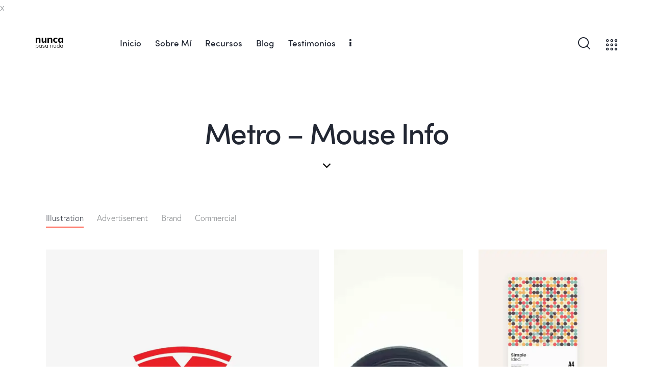

--- FILE ---
content_type: text/html; charset=UTF-8
request_url: https://nuncapasanada.com/metro-mouse-info/
body_size: 25741
content:
x<!DOCTYPE html>
<html lang="es" class="no-js scheme_light">

<head>
	<meta name="google-site-verification" content="X922KvwDK4mqc3U8boLyleaVCENQvJ_ppZpll0v_V38" />
				<meta charset="UTF-8">
					<meta name="viewport" content="width=device-width, initial-scale=1">
		<meta name="format-detection" content="telephone=no">
		<link rel="profile" href="//gmpg.org/xfn/11">
		<meta name='robots' content='index, follow, max-image-preview:large, max-snippet:-1, max-video-preview:-1' />

	<!-- This site is optimized with the Yoast SEO plugin v26.8 - https://yoast.com/product/yoast-seo-wordpress/ -->
	<title>Metro – Mouse Info - NUNCA PASA NADA</title>
	<link rel="canonical" href="https://nuncapasanada.com/metro-mouse-info/" />
	<meta property="og:locale" content="es_ES" />
	<meta property="og:type" content="article" />
	<meta property="og:title" content="Metro – Mouse Info - NUNCA PASA NADA" />
	<meta property="og:description" content="Illustration Advertisement Brand Commercial Logo Production Illustration Video Technology Illustration Pixel Perfect Illustration What to&hellip;" />
	<meta property="og:url" content="https://nuncapasanada.com/metro-mouse-info/" />
	<meta property="og:site_name" content="NUNCA PASA NADA" />
	<meta property="article:modified_time" content="2020-08-17T12:03:03+00:00" />
	<meta name="twitter:card" content="summary_large_image" />
	<script type="application/ld+json" class="yoast-schema-graph">{"@context":"https://schema.org","@graph":[{"@type":"WebPage","@id":"https://nuncapasanada.com/metro-mouse-info/","url":"https://nuncapasanada.com/metro-mouse-info/","name":"Metro – Mouse Info - NUNCA PASA NADA","isPartOf":{"@id":"https://nuncapasanada.com/#website"},"datePublished":"2020-05-20T12:28:36+00:00","dateModified":"2020-08-17T12:03:03+00:00","breadcrumb":{"@id":"https://nuncapasanada.com/metro-mouse-info/#breadcrumb"},"inLanguage":"es","potentialAction":[{"@type":"ReadAction","target":["https://nuncapasanada.com/metro-mouse-info/"]}]},{"@type":"BreadcrumbList","@id":"https://nuncapasanada.com/metro-mouse-info/#breadcrumb","itemListElement":[{"@type":"ListItem","position":1,"name":"Inicio","item":"https://nuncapasanada.com/"},{"@type":"ListItem","position":2,"name":"Metro – Mouse Info"}]},{"@type":"WebSite","@id":"https://nuncapasanada.com/#website","url":"https://nuncapasanada.com/","name":"NUNCA PASA NADA","description":"","publisher":{"@id":"https://nuncapasanada.com/#organization"},"potentialAction":[{"@type":"SearchAction","target":{"@type":"EntryPoint","urlTemplate":"https://nuncapasanada.com/?s={search_term_string}"},"query-input":{"@type":"PropertyValueSpecification","valueRequired":true,"valueName":"search_term_string"}}],"inLanguage":"es"},{"@type":"Organization","@id":"https://nuncapasanada.com/#organization","name":"NUNCA PASA NADA","url":"https://nuncapasanada.com/","logo":{"@type":"ImageObject","inLanguage":"es","@id":"https://nuncapasanada.com/#/schema/logo/image/","url":"https://i0.wp.com/nuncapasanada.com/wp-content/uploads/2023/02/logo_final.png?fit=1487%2C604&ssl=1","contentUrl":"https://i0.wp.com/nuncapasanada.com/wp-content/uploads/2023/02/logo_final.png?fit=1487%2C604&ssl=1","width":1487,"height":604,"caption":"NUNCA PASA NADA"},"image":{"@id":"https://nuncapasanada.com/#/schema/logo/image/"}}]}</script>
	<!-- / Yoast SEO plugin. -->


<link rel='dns-prefetch' href='//www.googletagmanager.com' />
<link rel='dns-prefetch' href='//stats.wp.com' />
<link rel='dns-prefetch' href='//use.typekit.net' />
<link rel='dns-prefetch' href='//fonts.googleapis.com' />
<link rel='preconnect' href='//i0.wp.com' />
<link rel="alternate" type="application/rss+xml" title="NUNCA PASA NADA &raquo; Feed" href="https://nuncapasanada.com/feed/" />
<link rel="alternate" type="application/rss+xml" title="NUNCA PASA NADA &raquo; Feed de los comentarios" href="https://nuncapasanada.com/comments/feed/" />
<link rel="alternate" title="oEmbed (JSON)" type="application/json+oembed" href="https://nuncapasanada.com/wp-json/oembed/1.0/embed?url=https%3A%2F%2Fnuncapasanada.com%2Fmetro-mouse-info%2F" />
<link rel="alternate" title="oEmbed (XML)" type="text/xml+oembed" href="https://nuncapasanada.com/wp-json/oembed/1.0/embed?url=https%3A%2F%2Fnuncapasanada.com%2Fmetro-mouse-info%2F&#038;format=xml" />
			<meta property="og:type" content="article" />
			<meta property="og:url" content="https://nuncapasanada.com/metro-mouse-info/" />
			<meta property="og:title" content="Metro – Mouse Info" />
			<meta property="og:description" content="IllustrationAdvertisementBrandCommercial										
						Logo ProductionIllustration			
									
						Video TechnologyIllustration			
									
						Pixel PerfectIllustration			
									
						What to WatchIllustration			
									
						Restaurant StyleIllustration			
									
						Candy BarIllustration			
									
						Masks and" />  
			<style id='wp-img-auto-sizes-contain-inline-css' type='text/css'>
img:is([sizes=auto i],[sizes^="auto," i]){contain-intrinsic-size:3000px 1500px}
/*# sourceURL=wp-img-auto-sizes-contain-inline-css */
</style>
<link property="stylesheet" rel='stylesheet' id='trx_addons-icons-css' href='https://nuncapasanada.com/wp-content/plugins/trx_addons/css/font-icons/css/trx_addons_icons.css' type='text/css' media='all' />
<link property="stylesheet" rel='stylesheet' id='qwery-font-europa-css' href='https://use.typekit.net/qmj1tmx.css' type='text/css' media='all' />
<link property="stylesheet" rel='stylesheet' id='qwery-font-google_fonts-css' href='https://fonts.googleapis.com/css2?family=Lora:ital,wght@0,400;0,500;0,600;0,700;1,400;1,500;1,600;1,700&#038;subset=latin,latin-ext&#038;display=swap' type='text/css' media='all' />
<link property="stylesheet" rel='stylesheet' id='qwery-fontello-css' href='https://nuncapasanada.com/wp-content/themes/qwery/skins/default/css/font-icons/css/fontello.css' type='text/css' media='all' />
<link property="stylesheet" rel='stylesheet' id='sbi_styles-css' href='https://nuncapasanada.com/wp-content/plugins/instagram-feed/css/sbi-styles.min.css?ver=6.10.0' type='text/css' media='all' />
<style id='wp-emoji-styles-inline-css' type='text/css'>

	img.wp-smiley, img.emoji {
		display: inline !important;
		border: none !important;
		box-shadow: none !important;
		height: 1em !important;
		width: 1em !important;
		margin: 0 0.07em !important;
		vertical-align: -0.1em !important;
		background: none !important;
		padding: 0 !important;
	}
/*# sourceURL=wp-emoji-styles-inline-css */
</style>
<style id='classic-theme-styles-inline-css' type='text/css'>
/*! This file is auto-generated */
.wp-block-button__link{color:#fff;background-color:#32373c;border-radius:9999px;box-shadow:none;text-decoration:none;padding:calc(.667em + 2px) calc(1.333em + 2px);font-size:1.125em}.wp-block-file__button{background:#32373c;color:#fff;text-decoration:none}
/*# sourceURL=/wp-includes/css/classic-themes.min.css */
</style>
<link property="stylesheet" rel='stylesheet' id='mediaelement-css' href='https://nuncapasanada.com/wp-includes/js/mediaelement/mediaelementplayer-legacy.min.css?ver=4.2.17' type='text/css' media='all' />
<link property="stylesheet" rel='stylesheet' id='wp-mediaelement-css' href='https://nuncapasanada.com/wp-includes/js/mediaelement/wp-mediaelement.min.css?ver=6.9' type='text/css' media='all' />
<style id='jetpack-sharing-buttons-style-inline-css' type='text/css'>
.jetpack-sharing-buttons__services-list{display:flex;flex-direction:row;flex-wrap:wrap;gap:0;list-style-type:none;margin:5px;padding:0}.jetpack-sharing-buttons__services-list.has-small-icon-size{font-size:12px}.jetpack-sharing-buttons__services-list.has-normal-icon-size{font-size:16px}.jetpack-sharing-buttons__services-list.has-large-icon-size{font-size:24px}.jetpack-sharing-buttons__services-list.has-huge-icon-size{font-size:36px}@media print{.jetpack-sharing-buttons__services-list{display:none!important}}.editor-styles-wrapper .wp-block-jetpack-sharing-buttons{gap:0;padding-inline-start:0}ul.jetpack-sharing-buttons__services-list.has-background{padding:1.25em 2.375em}
/*# sourceURL=https://nuncapasanada.com/wp-content/plugins/jetpack/_inc/blocks/sharing-buttons/view.css */
</style>
<style id='global-styles-inline-css' type='text/css'>
:root{--wp--preset--aspect-ratio--square: 1;--wp--preset--aspect-ratio--4-3: 4/3;--wp--preset--aspect-ratio--3-4: 3/4;--wp--preset--aspect-ratio--3-2: 3/2;--wp--preset--aspect-ratio--2-3: 2/3;--wp--preset--aspect-ratio--16-9: 16/9;--wp--preset--aspect-ratio--9-16: 9/16;--wp--preset--color--black: #000000;--wp--preset--color--cyan-bluish-gray: #abb8c3;--wp--preset--color--white: #ffffff;--wp--preset--color--pale-pink: #f78da7;--wp--preset--color--vivid-red: #cf2e2e;--wp--preset--color--luminous-vivid-orange: #ff6900;--wp--preset--color--luminous-vivid-amber: #fcb900;--wp--preset--color--light-green-cyan: #7bdcb5;--wp--preset--color--vivid-green-cyan: #00d084;--wp--preset--color--pale-cyan-blue: #8ed1fc;--wp--preset--color--vivid-cyan-blue: #0693e3;--wp--preset--color--vivid-purple: #9b51e0;--wp--preset--color--bg-color: #F6F6F6;--wp--preset--color--bd-color: #E2E2E2;--wp--preset--color--text-dark: #222733;--wp--preset--color--text-light: #A5A6AA;--wp--preset--color--text-link: #FF5B4A;--wp--preset--color--text-hover: #FD4431;--wp--preset--color--text-link-2: #2F39D3;--wp--preset--color--text-hover-2: #222BB7;--wp--preset--color--text-link-3: #C5A48E;--wp--preset--color--text-hover-3: #AB8E7A;--wp--preset--gradient--vivid-cyan-blue-to-vivid-purple: linear-gradient(135deg,rgb(6,147,227) 0%,rgb(155,81,224) 100%);--wp--preset--gradient--light-green-cyan-to-vivid-green-cyan: linear-gradient(135deg,rgb(122,220,180) 0%,rgb(0,208,130) 100%);--wp--preset--gradient--luminous-vivid-amber-to-luminous-vivid-orange: linear-gradient(135deg,rgb(252,185,0) 0%,rgb(255,105,0) 100%);--wp--preset--gradient--luminous-vivid-orange-to-vivid-red: linear-gradient(135deg,rgb(255,105,0) 0%,rgb(207,46,46) 100%);--wp--preset--gradient--very-light-gray-to-cyan-bluish-gray: linear-gradient(135deg,rgb(238,238,238) 0%,rgb(169,184,195) 100%);--wp--preset--gradient--cool-to-warm-spectrum: linear-gradient(135deg,rgb(74,234,220) 0%,rgb(151,120,209) 20%,rgb(207,42,186) 40%,rgb(238,44,130) 60%,rgb(251,105,98) 80%,rgb(254,248,76) 100%);--wp--preset--gradient--blush-light-purple: linear-gradient(135deg,rgb(255,206,236) 0%,rgb(152,150,240) 100%);--wp--preset--gradient--blush-bordeaux: linear-gradient(135deg,rgb(254,205,165) 0%,rgb(254,45,45) 50%,rgb(107,0,62) 100%);--wp--preset--gradient--luminous-dusk: linear-gradient(135deg,rgb(255,203,112) 0%,rgb(199,81,192) 50%,rgb(65,88,208) 100%);--wp--preset--gradient--pale-ocean: linear-gradient(135deg,rgb(255,245,203) 0%,rgb(182,227,212) 50%,rgb(51,167,181) 100%);--wp--preset--gradient--electric-grass: linear-gradient(135deg,rgb(202,248,128) 0%,rgb(113,206,126) 100%);--wp--preset--gradient--midnight: linear-gradient(135deg,rgb(2,3,129) 0%,rgb(40,116,252) 100%);--wp--preset--font-size--small: 13px;--wp--preset--font-size--medium: 20px;--wp--preset--font-size--large: 36px;--wp--preset--font-size--x-large: 42px;--wp--preset--spacing--20: 0.44rem;--wp--preset--spacing--30: 0.67rem;--wp--preset--spacing--40: 1rem;--wp--preset--spacing--50: 1.5rem;--wp--preset--spacing--60: 2.25rem;--wp--preset--spacing--70: 3.38rem;--wp--preset--spacing--80: 5.06rem;--wp--preset--shadow--natural: 6px 6px 9px rgba(0, 0, 0, 0.2);--wp--preset--shadow--deep: 12px 12px 50px rgba(0, 0, 0, 0.4);--wp--preset--shadow--sharp: 6px 6px 0px rgba(0, 0, 0, 0.2);--wp--preset--shadow--outlined: 6px 6px 0px -3px rgb(255, 255, 255), 6px 6px rgb(0, 0, 0);--wp--preset--shadow--crisp: 6px 6px 0px rgb(0, 0, 0);}:where(.is-layout-flex){gap: 0.5em;}:where(.is-layout-grid){gap: 0.5em;}body .is-layout-flex{display: flex;}.is-layout-flex{flex-wrap: wrap;align-items: center;}.is-layout-flex > :is(*, div){margin: 0;}body .is-layout-grid{display: grid;}.is-layout-grid > :is(*, div){margin: 0;}:where(.wp-block-columns.is-layout-flex){gap: 2em;}:where(.wp-block-columns.is-layout-grid){gap: 2em;}:where(.wp-block-post-template.is-layout-flex){gap: 1.25em;}:where(.wp-block-post-template.is-layout-grid){gap: 1.25em;}.has-black-color{color: var(--wp--preset--color--black) !important;}.has-cyan-bluish-gray-color{color: var(--wp--preset--color--cyan-bluish-gray) !important;}.has-white-color{color: var(--wp--preset--color--white) !important;}.has-pale-pink-color{color: var(--wp--preset--color--pale-pink) !important;}.has-vivid-red-color{color: var(--wp--preset--color--vivid-red) !important;}.has-luminous-vivid-orange-color{color: var(--wp--preset--color--luminous-vivid-orange) !important;}.has-luminous-vivid-amber-color{color: var(--wp--preset--color--luminous-vivid-amber) !important;}.has-light-green-cyan-color{color: var(--wp--preset--color--light-green-cyan) !important;}.has-vivid-green-cyan-color{color: var(--wp--preset--color--vivid-green-cyan) !important;}.has-pale-cyan-blue-color{color: var(--wp--preset--color--pale-cyan-blue) !important;}.has-vivid-cyan-blue-color{color: var(--wp--preset--color--vivid-cyan-blue) !important;}.has-vivid-purple-color{color: var(--wp--preset--color--vivid-purple) !important;}.has-black-background-color{background-color: var(--wp--preset--color--black) !important;}.has-cyan-bluish-gray-background-color{background-color: var(--wp--preset--color--cyan-bluish-gray) !important;}.has-white-background-color{background-color: var(--wp--preset--color--white) !important;}.has-pale-pink-background-color{background-color: var(--wp--preset--color--pale-pink) !important;}.has-vivid-red-background-color{background-color: var(--wp--preset--color--vivid-red) !important;}.has-luminous-vivid-orange-background-color{background-color: var(--wp--preset--color--luminous-vivid-orange) !important;}.has-luminous-vivid-amber-background-color{background-color: var(--wp--preset--color--luminous-vivid-amber) !important;}.has-light-green-cyan-background-color{background-color: var(--wp--preset--color--light-green-cyan) !important;}.has-vivid-green-cyan-background-color{background-color: var(--wp--preset--color--vivid-green-cyan) !important;}.has-pale-cyan-blue-background-color{background-color: var(--wp--preset--color--pale-cyan-blue) !important;}.has-vivid-cyan-blue-background-color{background-color: var(--wp--preset--color--vivid-cyan-blue) !important;}.has-vivid-purple-background-color{background-color: var(--wp--preset--color--vivid-purple) !important;}.has-black-border-color{border-color: var(--wp--preset--color--black) !important;}.has-cyan-bluish-gray-border-color{border-color: var(--wp--preset--color--cyan-bluish-gray) !important;}.has-white-border-color{border-color: var(--wp--preset--color--white) !important;}.has-pale-pink-border-color{border-color: var(--wp--preset--color--pale-pink) !important;}.has-vivid-red-border-color{border-color: var(--wp--preset--color--vivid-red) !important;}.has-luminous-vivid-orange-border-color{border-color: var(--wp--preset--color--luminous-vivid-orange) !important;}.has-luminous-vivid-amber-border-color{border-color: var(--wp--preset--color--luminous-vivid-amber) !important;}.has-light-green-cyan-border-color{border-color: var(--wp--preset--color--light-green-cyan) !important;}.has-vivid-green-cyan-border-color{border-color: var(--wp--preset--color--vivid-green-cyan) !important;}.has-pale-cyan-blue-border-color{border-color: var(--wp--preset--color--pale-cyan-blue) !important;}.has-vivid-cyan-blue-border-color{border-color: var(--wp--preset--color--vivid-cyan-blue) !important;}.has-vivid-purple-border-color{border-color: var(--wp--preset--color--vivid-purple) !important;}.has-vivid-cyan-blue-to-vivid-purple-gradient-background{background: var(--wp--preset--gradient--vivid-cyan-blue-to-vivid-purple) !important;}.has-light-green-cyan-to-vivid-green-cyan-gradient-background{background: var(--wp--preset--gradient--light-green-cyan-to-vivid-green-cyan) !important;}.has-luminous-vivid-amber-to-luminous-vivid-orange-gradient-background{background: var(--wp--preset--gradient--luminous-vivid-amber-to-luminous-vivid-orange) !important;}.has-luminous-vivid-orange-to-vivid-red-gradient-background{background: var(--wp--preset--gradient--luminous-vivid-orange-to-vivid-red) !important;}.has-very-light-gray-to-cyan-bluish-gray-gradient-background{background: var(--wp--preset--gradient--very-light-gray-to-cyan-bluish-gray) !important;}.has-cool-to-warm-spectrum-gradient-background{background: var(--wp--preset--gradient--cool-to-warm-spectrum) !important;}.has-blush-light-purple-gradient-background{background: var(--wp--preset--gradient--blush-light-purple) !important;}.has-blush-bordeaux-gradient-background{background: var(--wp--preset--gradient--blush-bordeaux) !important;}.has-luminous-dusk-gradient-background{background: var(--wp--preset--gradient--luminous-dusk) !important;}.has-pale-ocean-gradient-background{background: var(--wp--preset--gradient--pale-ocean) !important;}.has-electric-grass-gradient-background{background: var(--wp--preset--gradient--electric-grass) !important;}.has-midnight-gradient-background{background: var(--wp--preset--gradient--midnight) !important;}.has-small-font-size{font-size: var(--wp--preset--font-size--small) !important;}.has-medium-font-size{font-size: var(--wp--preset--font-size--medium) !important;}.has-large-font-size{font-size: var(--wp--preset--font-size--large) !important;}.has-x-large-font-size{font-size: var(--wp--preset--font-size--x-large) !important;}
:where(.wp-block-post-template.is-layout-flex){gap: 1.25em;}:where(.wp-block-post-template.is-layout-grid){gap: 1.25em;}
:where(.wp-block-term-template.is-layout-flex){gap: 1.25em;}:where(.wp-block-term-template.is-layout-grid){gap: 1.25em;}
:where(.wp-block-columns.is-layout-flex){gap: 2em;}:where(.wp-block-columns.is-layout-grid){gap: 2em;}
:root :where(.wp-block-pullquote){font-size: 1.5em;line-height: 1.6;}
/*# sourceURL=global-styles-inline-css */
</style>
<link property="stylesheet" rel='stylesheet' id='advanced-popups-css' href='https://nuncapasanada.com/wp-content/plugins/advanced-popups/public/css/advanced-popups-public.css?ver=1.2.2' type='text/css' media='all' />

<link property="stylesheet" rel='stylesheet' id='magnific-popup-css' href='https://nuncapasanada.com/wp-content/plugins/trx_addons/js/magnific/magnific-popup.min.css' type='text/css' media='all' />
<link property="stylesheet" rel='stylesheet' id='trx_addons-css' href='https://nuncapasanada.com/wp-content/plugins/trx_addons/css/__styles.css' type='text/css' media='all' />
<link property="stylesheet" rel='stylesheet' id='trx_addons-widget_custom_links-css' href='https://nuncapasanada.com/wp-content/plugins/trx_addons/components/widgets/custom_links/custom_links.css' type='text/css' media='all' />
<link property="stylesheet" rel='stylesheet' id='trx_addons-cpt_portfolio-css' href='https://nuncapasanada.com/wp-content/plugins/trx_addons/components/cpt/portfolio/portfolio.css' type='text/css' media='all' />
<link property="stylesheet" rel='stylesheet' id='trx_addons-cpt_portfolio-responsive-css' href='https://nuncapasanada.com/wp-content/plugins/trx_addons/components/cpt/portfolio/portfolio.responsive.css' type='text/css' media='(max-width:1279px)' />
<link property="stylesheet" rel='stylesheet' id='trx_addons-sc_content-css' href='https://nuncapasanada.com/wp-content/plugins/trx_addons/components/shortcodes/content/content.css' type='text/css' media='all' />
<link property="stylesheet" rel='stylesheet' id='trx_addons-sc_content-responsive-css' href='https://nuncapasanada.com/wp-content/plugins/trx_addons/components/shortcodes/content/content.responsive.css' type='text/css' media='(max-width:1439px)' />
<link property="stylesheet" rel='stylesheet' id='trx_addons-animations-css' href='https://nuncapasanada.com/wp-content/plugins/trx_addons/css/trx_addons.animations.css' type='text/css' media='all' />
<link property="stylesheet" rel='stylesheet' id='trx_addons-mouse-helper-css' href='https://nuncapasanada.com/wp-content/plugins/trx_addons/addons/mouse-helper/mouse-helper.css' type='text/css' media='all' />
<link property="stylesheet" rel='stylesheet' id='trx_addons-sc_blogger-css' href='https://nuncapasanada.com/wp-content/plugins/trx_addons/components/shortcodes/blogger/blogger.css' type='text/css' media='all' />
<link property="stylesheet" rel='stylesheet' id='elementor-icons-css' href='https://nuncapasanada.com/wp-content/plugins/elementor/assets/lib/eicons/css/elementor-icons.min.css?ver=5.46.0' type='text/css' media='all' />
<link property="stylesheet" rel='stylesheet' id='elementor-frontend-css' href='https://nuncapasanada.com/wp-content/uploads/elementor/css/custom-frontend.min.css?ver=1768918112' type='text/css' media='all' />
<style id='elementor-frontend-inline-css' type='text/css'>
.elementor-kit-15{--e-global-typography-primary-font-family:"Roboto";--e-global-typography-primary-font-weight:600;--e-global-typography-secondary-font-family:"Roboto Slab";--e-global-typography-secondary-font-weight:400;--e-global-typography-text-font-family:"Roboto";--e-global-typography-text-font-weight:400;--e-global-typography-accent-font-family:"Roboto";--e-global-typography-accent-font-weight:500;}.elementor-kit-15 e-page-transition{background-color:#FFBC7D;}.elementor-section.elementor-section-boxed > .elementor-container{max-width:1320px;}.e-con{--container-max-width:1320px;}{}.sc_layouts_title_caption{display:var(--page-title-display);}@media(max-width:1279px){.elementor-section.elementor-section-boxed > .elementor-container{max-width:1024px;}.e-con{--container-max-width:1024px;}}@media(max-width:767px){.elementor-section.elementor-section-boxed > .elementor-container{max-width:767px;}.e-con{--container-max-width:767px;}}
.elementor-3064 .elementor-element.elementor-element-34365c9{--spacer-size:50px;}.elementor-3064 .elementor-element.elementor-element-f91d8bb .sc_item_title_text{-webkit-text-stroke-width:0px;}.elementor-3064 .elementor-element.elementor-element-f91d8bb .sc_item_title_text2{-webkit-text-stroke-width:0px;}.elementor-3064 .elementor-element.elementor-element-35f0a8d{--spacer-size:50px;}
/*# sourceURL=elementor-frontend-inline-css */
</style>
<link property="stylesheet" rel='stylesheet' id='elementor-pro-css' href='https://nuncapasanada.com/wp-content/uploads/elementor/css/custom-pro-frontend.min.css?ver=1768918113' type='text/css' media='all' />
<link property="stylesheet" rel='stylesheet' id='sbistyles-css' href='https://nuncapasanada.com/wp-content/plugins/instagram-feed/css/sbi-styles.min.css?ver=6.10.0' type='text/css' media='all' />
<link property="stylesheet" rel='stylesheet' id='widget-spacer-css' href='https://nuncapasanada.com/wp-content/plugins/elementor/assets/css/widget-spacer.min.css?ver=3.34.2' type='text/css' media='all' />
<link property="stylesheet" rel='stylesheet' id='um_modal-css' href='https://nuncapasanada.com/wp-content/plugins/ultimate-member/assets/css/um-modal.min.css?ver=2.8.6' type='text/css' media='all' />
<link property="stylesheet" rel='stylesheet' id='um_ui-css' href='https://nuncapasanada.com/wp-content/plugins/ultimate-member/assets/libs/jquery-ui/jquery-ui.min.css?ver=1.13.2' type='text/css' media='all' />
<link property="stylesheet" rel='stylesheet' id='um_tipsy-css' href='https://nuncapasanada.com/wp-content/plugins/ultimate-member/assets/libs/tipsy/tipsy.min.css?ver=1.0.0a' type='text/css' media='all' />
<link property="stylesheet" rel='stylesheet' id='um_raty-css' href='https://nuncapasanada.com/wp-content/plugins/ultimate-member/assets/libs/raty/um-raty.min.css?ver=2.6.0' type='text/css' media='all' />
<link property="stylesheet" rel='stylesheet' id='select2-css' href='https://nuncapasanada.com/wp-content/plugins/ultimate-member/assets/libs/select2/select2.min.css?ver=4.0.13' type='text/css' media='all' />
<link property="stylesheet" rel='stylesheet' id='um_fileupload-css' href='https://nuncapasanada.com/wp-content/plugins/ultimate-member/assets/css/um-fileupload.min.css?ver=2.8.6' type='text/css' media='all' />
<link property="stylesheet" rel='stylesheet' id='um_confirm-css' href='https://nuncapasanada.com/wp-content/plugins/ultimate-member/assets/libs/um-confirm/um-confirm.min.css?ver=1.0' type='text/css' media='all' />
<link property="stylesheet" rel='stylesheet' id='um_datetime-css' href='https://nuncapasanada.com/wp-content/plugins/ultimate-member/assets/libs/pickadate/default.min.css?ver=3.6.2' type='text/css' media='all' />
<link property="stylesheet" rel='stylesheet' id='um_datetime_date-css' href='https://nuncapasanada.com/wp-content/plugins/ultimate-member/assets/libs/pickadate/default.date.min.css?ver=3.6.2' type='text/css' media='all' />
<link property="stylesheet" rel='stylesheet' id='um_datetime_time-css' href='https://nuncapasanada.com/wp-content/plugins/ultimate-member/assets/libs/pickadate/default.time.min.css?ver=3.6.2' type='text/css' media='all' />
<link property="stylesheet" rel='stylesheet' id='um_fonticons_ii-css' href='https://nuncapasanada.com/wp-content/plugins/ultimate-member/assets/libs/legacy/fonticons/fonticons-ii.min.css?ver=2.8.6' type='text/css' media='all' />
<link property="stylesheet" rel='stylesheet' id='um_fonticons_fa-css' href='https://nuncapasanada.com/wp-content/plugins/ultimate-member/assets/libs/legacy/fonticons/fonticons-fa.min.css?ver=2.8.6' type='text/css' media='all' />
<link property="stylesheet" rel='stylesheet' id='um_fontawesome-css' href='https://nuncapasanada.com/wp-content/plugins/ultimate-member/assets/css/um-fontawesome.min.css?ver=6.5.2' type='text/css' media='all' />
<link property="stylesheet" rel='stylesheet' id='um_common-css' href='https://nuncapasanada.com/wp-content/plugins/ultimate-member/assets/css/common.min.css?ver=2.8.6' type='text/css' media='all' />
<link property="stylesheet" rel='stylesheet' id='um_responsive-css' href='https://nuncapasanada.com/wp-content/plugins/ultimate-member/assets/css/um-responsive.min.css?ver=2.8.6' type='text/css' media='all' />
<link property="stylesheet" rel='stylesheet' id='um_styles-css' href='https://nuncapasanada.com/wp-content/plugins/ultimate-member/assets/css/um-styles.min.css?ver=2.8.6' type='text/css' media='all' />
<link property="stylesheet" rel='stylesheet' id='um_crop-css' href='https://nuncapasanada.com/wp-content/plugins/ultimate-member/assets/libs/cropper/cropper.min.css?ver=1.6.1' type='text/css' media='all' />
<link property="stylesheet" rel='stylesheet' id='um_profile-css' href='https://nuncapasanada.com/wp-content/plugins/ultimate-member/assets/css/um-profile.min.css?ver=2.8.6' type='text/css' media='all' />
<link property="stylesheet" rel='stylesheet' id='um_account-css' href='https://nuncapasanada.com/wp-content/plugins/ultimate-member/assets/css/um-account.min.css?ver=2.8.6' type='text/css' media='all' />
<link property="stylesheet" rel='stylesheet' id='um_misc-css' href='https://nuncapasanada.com/wp-content/plugins/ultimate-member/assets/css/um-misc.min.css?ver=2.8.6' type='text/css' media='all' />
<link property="stylesheet" rel='stylesheet' id='um_default_css-css' href='https://nuncapasanada.com/wp-content/plugins/ultimate-member/assets/css/um-old-default.min.css?ver=2.8.6' type='text/css' media='all' />
<link property="stylesheet" rel='stylesheet' id='wpgdprc-front-css-css' href='https://nuncapasanada.com/wp-content/plugins/wp-gdpr-compliance/Assets/css/front.css?ver=1706536894' type='text/css' media='all' />
<style id='wpgdprc-front-css-inline-css' type='text/css'>
:root{--wp-gdpr--bar--background-color: #000000;--wp-gdpr--bar--color: #ffffff;--wp-gdpr--button--background-color: #000000;--wp-gdpr--button--background-color--darken: #000000;--wp-gdpr--button--color: #ffffff;}
/*# sourceURL=wpgdprc-front-css-inline-css */
</style>

<style id="elementor-post-7148">.elementor-7148 .elementor-element.elementor-element-b29581d > .elementor-container > .elementor-column > .elementor-widget-wrap{align-content:center;align-items:center;}.elementor-7148 .elementor-element.elementor-element-b29581d:not(.elementor-motion-effects-element-type-background), .elementor-7148 .elementor-element.elementor-element-b29581d > .elementor-motion-effects-container > .elementor-motion-effects-layer{background-color:#FFFFFF;}.elementor-7148 .elementor-element.elementor-element-b29581d{transition:background 0.3s, border 0.3s, border-radius 0.3s, box-shadow 0.3s;padding:20px 55px 20px 55px;}.elementor-7148 .elementor-element.elementor-element-b29581d > .elementor-background-overlay{transition:background 0.3s, border-radius 0.3s, opacity 0.3s;}.elementor-7148 .elementor-element.elementor-element-b4a34cb > .elementor-widget-container{margin:0px 70px 0px 0px;}.elementor-7148 .elementor-element.elementor-element-b4a34cb .logo_image{max-height:22px;}.elementor-7148 .elementor-element.elementor-element-cfb24f7 > .elementor-widget-container{margin:0px 0px 0px 8px;}.elementor-7148 .elementor-element.elementor-element-ba7eafe > .elementor-widget-container{margin:0px 0px -6px 5px;}.elementor-7148 .elementor-element.elementor-element-ba7eafe .elementor-icon-wrapper{text-align:center;}.elementor-7148 .elementor-element.elementor-element-ba7eafe .elementor-icon{font-size:22px;}.elementor-7148 .elementor-element.elementor-element-ba7eafe .elementor-icon svg{height:22px;}.elementor-7148 .elementor-element.elementor-element-728a4993 > .elementor-container > .elementor-column > .elementor-widget-wrap{align-content:center;align-items:center;}.elementor-7148 .elementor-element.elementor-element-728a4993:not(.elementor-motion-effects-element-type-background), .elementor-7148 .elementor-element.elementor-element-728a4993 > .elementor-motion-effects-container > .elementor-motion-effects-layer{background-color:#FFFFFF;}.elementor-7148 .elementor-element.elementor-element-728a4993{transition:background 0.3s, border 0.3s, border-radius 0.3s, box-shadow 0.3s;padding:24px 0px 24px 0px;}.elementor-7148 .elementor-element.elementor-element-728a4993 > .elementor-background-overlay{transition:background 0.3s, border-radius 0.3s, opacity 0.3s;}.elementor-7148 .elementor-element.elementor-element-6d874b2e .logo_image{max-height:22px;}.elementor-7148 .elementor-element.elementor-element-517a302{--spacer-size:90px;}.elementor-7148 .elementor-element.elementor-element-d3b895e{--spacer-size:15px;}.elementor-7148 .elementor-element.elementor-element-c1f843c{--spacer-size:30px;}.elementor-7148 .elementor-element.elementor-element-3ce2e8d .elementor-icon-wrapper{text-align:center;}.elementor-7148 .elementor-element.elementor-element-3ce2e8d .elementor-icon{font-size:15px;}.elementor-7148 .elementor-element.elementor-element-3ce2e8d .elementor-icon svg{height:15px;}@media(max-width:1279px){.elementor-7148 .elementor-element.elementor-element-728a4993{padding:20px 0px 20px 0px;}.elementor-7148 .elementor-element.elementor-element-517a302{--spacer-size:60px;}.elementor-7148 .elementor-element.elementor-element-c1f843c{--spacer-size:25px;}.elementor-7148 .elementor-element.elementor-element-3ce2e8d .elementor-icon{font-size:14px;}.elementor-7148 .elementor-element.elementor-element-3ce2e8d .elementor-icon svg{height:14px;}}@media(max-width:767px){.elementor-7148 .elementor-element.elementor-element-728a4993{padding:10px 0px 10px 0px;}.elementor-7148 .elementor-element.elementor-element-7ea18a43{width:50%;}.elementor-7148 .elementor-element.elementor-element-7808907c{width:50%;}.elementor-7148 .elementor-element.elementor-element-517a302{--spacer-size:40px;}.elementor-7148 .elementor-element.elementor-element-c1f843c{--spacer-size:15px;}.elementor-7148 .elementor-element.elementor-element-3ce2e8d .elementor-icon{font-size:12px;}.elementor-7148 .elementor-element.elementor-element-3ce2e8d .elementor-icon svg{height:12px;}}</style>
<style id="elementor-post-4105">.elementor-4105 .elementor-element.elementor-element-18d868c:not(.elementor-motion-effects-element-type-background), .elementor-4105 .elementor-element.elementor-element-18d868c > .elementor-motion-effects-container > .elementor-motion-effects-layer{background-color:#171A21;}.elementor-4105 .elementor-element.elementor-element-18d868c{transition:background 0.3s, border 0.3s, border-radius 0.3s, box-shadow 0.3s;padding:0px 0px 0px 0px;}.elementor-4105 .elementor-element.elementor-element-18d868c > .elementor-background-overlay{transition:background 0.3s, border-radius 0.3s, opacity 0.3s;}.elementor-4105 .elementor-element.elementor-element-3f46e54{--spacer-size:50px;}.elementor-4105 .elementor-element.elementor-element-9261ff8{--spacer-size:8px;}.elementor-4105 .elementor-element.elementor-element-93a1bdf:not(.elementor-motion-effects-element-type-background), .elementor-4105 .elementor-element.elementor-element-93a1bdf > .elementor-motion-effects-container > .elementor-motion-effects-layer{background-color:#171A21;}.elementor-4105 .elementor-element.elementor-element-93a1bdf{transition:background 0.3s, border 0.3s, border-radius 0.3s, box-shadow 0.3s;padding:0px 0px 0px 0px;}.elementor-4105 .elementor-element.elementor-element-93a1bdf > .elementor-background-overlay{transition:background 0.3s, border-radius 0.3s, opacity 0.3s;}.elementor-4105 .elementor-element.elementor-element-6ad75cc .logo_image{max-height:22px;}.elementor-4105 .elementor-element.elementor-element-54ae8e9 .sc_item_title_text{-webkit-text-stroke-width:0px;}.elementor-4105 .elementor-element.elementor-element-54ae8e9 .sc_item_title_text2{-webkit-text-stroke-width:0px;}.elementor-4105 .elementor-element.elementor-element-31ecdad{--spacer-size:6px;}.elementor-4105 .elementor-element.elementor-element-b7fe1a9{--spacer-size:6px;}.elementor-4105 .elementor-element.elementor-element-6888a40{--spacer-size:18px;}.elementor-4105 .elementor-element.elementor-element-ae51fd4 .sc_item_title_text{-webkit-text-stroke-width:0px;}.elementor-4105 .elementor-element.elementor-element-ae51fd4 .sc_item_title_text2{-webkit-text-stroke-width:0px;}.elementor-4105 .elementor-element.elementor-element-2bb9592{--spacer-size:6px;}.elementor-4105 .elementor-element.elementor-element-00bb631 .sc_item_title_text{-webkit-text-stroke-width:0px;}.elementor-4105 .elementor-element.elementor-element-00bb631 .sc_item_title_text2{-webkit-text-stroke-width:0px;}.elementor-4105 .elementor-element.elementor-element-abfa6ef{--spacer-size:15px;}.elementor-4105 .elementor-element.elementor-element-b7044fd .sc_item_title_text{-webkit-text-stroke-width:0px;}.elementor-4105 .elementor-element.elementor-element-b7044fd .sc_item_title_text2{-webkit-text-stroke-width:0px;}.elementor-4105 .elementor-element.elementor-element-3b28994:not(.elementor-motion-effects-element-type-background), .elementor-4105 .elementor-element.elementor-element-3b28994 > .elementor-motion-effects-container > .elementor-motion-effects-layer{background-color:#171A21;}.elementor-4105 .elementor-element.elementor-element-3b28994{transition:background 0.3s, border 0.3s, border-radius 0.3s, box-shadow 0.3s;}.elementor-4105 .elementor-element.elementor-element-3b28994 > .elementor-background-overlay{transition:background 0.3s, border-radius 0.3s, opacity 0.3s;}.elementor-4105 .elementor-element.elementor-element-fe894d7{--spacer-size:50px;}.elementor-4105 .elementor-element.elementor-element-c4332fb{--spacer-size:10px;}.elementor-4105 .elementor-element.elementor-element-c860e37{--divider-border-style:solid;--divider-color:#323641;--divider-border-width:1px;}.elementor-4105 .elementor-element.elementor-element-c860e37 .elementor-divider-separator{width:100%;}.elementor-4105 .elementor-element.elementor-element-c860e37 .elementor-divider{padding-block-start:10px;padding-block-end:10px;}.elementor-4105 .elementor-element.elementor-element-7768da6{--spacer-size:10px;}.elementor-4105 .elementor-element.elementor-element-018f84a{font-size:16px;}.elementor-4105 .elementor-element.elementor-element-52de1a4{--spacer-size:10px;}@media(max-width:1279px){.elementor-4105 .elementor-element.elementor-element-abfa6ef{--spacer-size:10px;}.elementor-4105 .elementor-element.elementor-element-018f84a{font-size:15px;}}@media(max-width:1279px) and (min-width:768px){.elementor-4105 .elementor-element.elementor-element-0707a42{width:21%;}.elementor-4105 .elementor-element.elementor-element-38cb843{width:29%;}.elementor-4105 .elementor-element.elementor-element-a4e09ac{width:22%;}.elementor-4105 .elementor-element.elementor-element-2520245{width:28%;}}@media(max-width:767px){.elementor-4105 .elementor-element.elementor-element-38cb843{width:60%;}.elementor-4105 .elementor-element.elementor-element-38cb843 > .elementor-element-populated{margin:20px 0px 0px 0px;--e-column-margin-right:0px;--e-column-margin-left:0px;}.elementor-4105 .elementor-element.elementor-element-a4e09ac{width:40%;}.elementor-4105 .elementor-element.elementor-element-a4e09ac > .elementor-element-populated{margin:20px 0px 0px 0px;--e-column-margin-right:0px;--e-column-margin-left:0px;}.elementor-4105 .elementor-element.elementor-element-2520245 > .elementor-element-populated{margin:20px 0px 0px 0px;--e-column-margin-right:0px;--e-column-margin-left:0px;}.elementor-4105 .elementor-element.elementor-element-3b28994{padding:10px 0px 10px 0px;}.elementor-4105 .elementor-element.elementor-element-018f84a{font-size:15px;line-height:1.4em;}}</style>
<style id="elementor-post-4509">.elementor-4509 .elementor-element.elementor-element-67b4187 > .elementor-container > .elementor-column > .elementor-widget-wrap{align-content:space-between;align-items:space-between;}.elementor-4509 .elementor-element.elementor-element-1c135e79 > .elementor-widget-container{margin:0px 0px 15px 0px;}.elementor-4509 .elementor-element.elementor-element-1c135e79 .logo_image{max-height:22px;}.elementor-4509 .elementor-element.elementor-element-6655a08c .sc_item_title_text{-webkit-text-stroke-width:0px;}.elementor-4509 .elementor-element.elementor-element-6655a08c .sc_item_title_text2{-webkit-text-stroke-width:0px;}.elementor-4509 .elementor-element.elementor-element-8d88f99{border-style:solid;border-width:1px 0px 0px 0px;border-color:#DDDDDD;margin-top:15px;margin-bottom:0px;padding:45px 0px 0px 0px;}.elementor-4509 .elementor-element.elementor-element-efdd0a4{--spacer-size:10px;}.elementor-4509 .elementor-element.elementor-element-013bb75{--spacer-size:5px;}</style>
<style id='rs-plugin-settings-inline-css' type='text/css'>
#rs-demo-id {}
/*# sourceURL=rs-plugin-settings-inline-css */
</style>
<link property="stylesheet" rel='stylesheet' id='widget-heading-css' href='https://nuncapasanada.com/wp-content/plugins/elementor/assets/css/widget-heading.min.css?ver=3.34.2' type='text/css' media='all' />
<link property="stylesheet" rel='stylesheet' id='widget-divider-css' href='https://nuncapasanada.com/wp-content/plugins/elementor/assets/css/widget-divider.min.css?ver=3.34.2' type='text/css' media='all' />

<link property="stylesheet" rel='stylesheet' id='qwery-style-css' href='https://nuncapasanada.com/wp-content/themes/qwery/style.css' type='text/css' media='all' />
<link property="stylesheet" rel='stylesheet' id='qwery-skin-default-css' href='https://nuncapasanada.com/wp-content/themes/qwery/skins/default/css/style.css' type='text/css' media='all' />
<link property="stylesheet" rel='stylesheet' id='qwery-plugins-css' href='https://nuncapasanada.com/wp-content/themes/qwery/skins/default/css/__plugins.css' type='text/css' media='all' />
<link property="stylesheet" rel='stylesheet' id='qwery-custom-css' href='https://nuncapasanada.com/wp-content/themes/qwery/skins/default/css/__custom.css' type='text/css' media='all' />
<link property="stylesheet" rel='stylesheet' id='trx_addons-responsive-css' href='https://nuncapasanada.com/wp-content/plugins/trx_addons/css/__responsive.css' type='text/css' media='(max-width:1439px)' />
<link property="stylesheet" rel='stylesheet' id='trx_addons-mouse-helper-responsive-css' href='https://nuncapasanada.com/wp-content/plugins/trx_addons/addons/mouse-helper/mouse-helper.responsive.css' type='text/css' media='(max-width:1279px)' />
<link property="stylesheet" rel='stylesheet' id='trx_addons-sc_blogger-responsive-css' href='https://nuncapasanada.com/wp-content/plugins/trx_addons/components/shortcodes/blogger/blogger.responsive.css' type='text/css' media='(max-width:1279px)' />
<link property="stylesheet" rel='stylesheet' id='qwery-responsive-css' href='https://nuncapasanada.com/wp-content/themes/qwery/skins/default/css/__responsive.css' type='text/css' media='(max-width:1679px)' />
<link property="stylesheet" rel='stylesheet' id='elementor-gf-local-roboto-css' href='https://nuncapasanada.com/wp-content/uploads/elementor/google-fonts/css/roboto.css?ver=1742220099' type='text/css' media='all' />
<link property="stylesheet" rel='stylesheet' id='elementor-gf-local-robotoslab-css' href='https://nuncapasanada.com/wp-content/uploads/elementor/google-fonts/css/robotoslab.css?ver=1742220103' type='text/css' media='all' />
<script type="text/javascript" src="https://nuncapasanada.com/wp-includes/js/jquery/jquery.min.js?ver=3.7.1" id="jquery-core-js"></script>
<script type="text/javascript" src="https://nuncapasanada.com/wp-includes/js/jquery/jquery-migrate.min.js?ver=3.4.1" id="jquery-migrate-js"></script>
<link rel="https://api.w.org/" href="https://nuncapasanada.com/wp-json/" /><link rel="alternate" title="JSON" type="application/json" href="https://nuncapasanada.com/wp-json/wp/v2/pages/3064" /><link rel="EditURI" type="application/rsd+xml" title="RSD" href="https://nuncapasanada.com/xmlrpc.php?rsd" />
<meta name="generator" content="WordPress 6.9" />
<link rel='shortlink' href='https://nuncapasanada.com/?p=3064' />
		<link rel="preload" href="https://nuncapasanada.com/wp-content/plugins/advanced-popups/fonts/advanced-popups-icons.woff" as="font" type="font/woff" crossorigin>
		<meta name="generator" content="Site Kit by Google 1.170.0" />		<style type="text/css">
			.um_request_name {
				display: none !important;
			}
		</style>
		<style>img#wpstats{display:none}</style>
		<meta name="generator" content="Elementor 3.34.2; features: additional_custom_breakpoints; settings: css_print_method-internal, google_font-enabled, font_display-swap">
			<style>
				.e-con.e-parent:nth-of-type(n+4):not(.e-lazyloaded):not(.e-no-lazyload),
				.e-con.e-parent:nth-of-type(n+4):not(.e-lazyloaded):not(.e-no-lazyload) * {
					background-image: none !important;
				}
				@media screen and (max-height: 1024px) {
					.e-con.e-parent:nth-of-type(n+3):not(.e-lazyloaded):not(.e-no-lazyload),
					.e-con.e-parent:nth-of-type(n+3):not(.e-lazyloaded):not(.e-no-lazyload) * {
						background-image: none !important;
					}
				}
				@media screen and (max-height: 640px) {
					.e-con.e-parent:nth-of-type(n+2):not(.e-lazyloaded):not(.e-no-lazyload),
					.e-con.e-parent:nth-of-type(n+2):not(.e-lazyloaded):not(.e-no-lazyload) * {
						background-image: none !important;
					}
				}
			</style>
			<meta name="generator" content="Powered by Slider Revolution 6.6.15 - responsive, Mobile-Friendly Slider Plugin for WordPress with comfortable drag and drop interface." />
<link rel="icon" href="https://i0.wp.com/nuncapasanada.com/wp-content/uploads/2023/02/cropped-icn.png?fit=32%2C32&#038;ssl=1" sizes="32x32" />
<link rel="icon" href="https://i0.wp.com/nuncapasanada.com/wp-content/uploads/2023/02/cropped-icn.png?fit=192%2C192&#038;ssl=1" sizes="192x192" />
<link rel="apple-touch-icon" href="https://i0.wp.com/nuncapasanada.com/wp-content/uploads/2023/02/cropped-icn.png?fit=180%2C180&#038;ssl=1" />
<meta name="msapplication-TileImage" content="https://i0.wp.com/nuncapasanada.com/wp-content/uploads/2023/02/cropped-icn.png?fit=270%2C270&#038;ssl=1" />
<script>function setREVStartSize(e){
			//window.requestAnimationFrame(function() {
				window.RSIW = window.RSIW===undefined ? window.innerWidth : window.RSIW;
				window.RSIH = window.RSIH===undefined ? window.innerHeight : window.RSIH;
				try {
					var pw = document.getElementById(e.c).parentNode.offsetWidth,
						newh;
					pw = pw===0 || isNaN(pw) || (e.l=="fullwidth" || e.layout=="fullwidth") ? window.RSIW : pw;
					e.tabw = e.tabw===undefined ? 0 : parseInt(e.tabw);
					e.thumbw = e.thumbw===undefined ? 0 : parseInt(e.thumbw);
					e.tabh = e.tabh===undefined ? 0 : parseInt(e.tabh);
					e.thumbh = e.thumbh===undefined ? 0 : parseInt(e.thumbh);
					e.tabhide = e.tabhide===undefined ? 0 : parseInt(e.tabhide);
					e.thumbhide = e.thumbhide===undefined ? 0 : parseInt(e.thumbhide);
					e.mh = e.mh===undefined || e.mh=="" || e.mh==="auto" ? 0 : parseInt(e.mh,0);
					if(e.layout==="fullscreen" || e.l==="fullscreen")
						newh = Math.max(e.mh,window.RSIH);
					else{
						e.gw = Array.isArray(e.gw) ? e.gw : [e.gw];
						for (var i in e.rl) if (e.gw[i]===undefined || e.gw[i]===0) e.gw[i] = e.gw[i-1];
						e.gh = e.el===undefined || e.el==="" || (Array.isArray(e.el) && e.el.length==0)? e.gh : e.el;
						e.gh = Array.isArray(e.gh) ? e.gh : [e.gh];
						for (var i in e.rl) if (e.gh[i]===undefined || e.gh[i]===0) e.gh[i] = e.gh[i-1];
											
						var nl = new Array(e.rl.length),
							ix = 0,
							sl;
						e.tabw = e.tabhide>=pw ? 0 : e.tabw;
						e.thumbw = e.thumbhide>=pw ? 0 : e.thumbw;
						e.tabh = e.tabhide>=pw ? 0 : e.tabh;
						e.thumbh = e.thumbhide>=pw ? 0 : e.thumbh;
						for (var i in e.rl) nl[i] = e.rl[i]<window.RSIW ? 0 : e.rl[i];
						sl = nl[0];
						for (var i in nl) if (sl>nl[i] && nl[i]>0) { sl = nl[i]; ix=i;}
						var m = pw>(e.gw[ix]+e.tabw+e.thumbw) ? 1 : (pw-(e.tabw+e.thumbw)) / (e.gw[ix]);
						newh =  (e.gh[ix] * m) + (e.tabh + e.thumbh);
					}
					var el = document.getElementById(e.c);
					if (el!==null && el) el.style.height = newh+"px";
					el = document.getElementById(e.c+"_wrapper");
					if (el!==null && el) {
						el.style.height = newh+"px";
						el.style.display = "block";
					}
				} catch(e){
					console.log("Failure at Presize of Slider:" + e)
				}
			//});
		  };</script>
		<style type="text/css" id="wp-custom-css">
			.sc_testimonials_creative [class*="column"] .sc_testimonials_item_content, .sc_testimonials_creative .sc_testimonials_item_content {
  text-align: center;
  font-size: 19px;
  line-height: 34px;
  font-weight: 400;
  font-style: normal;
  color: var(--theme-color-text_dark);
	padding-top: 50px;}
	


.sc_testimonials_item_author_avatar img {  
	width: 150%;
  }

.sc_testimonials_creative .sc_testimonials_item_top .sc_testimonials_item_author_avatar {
  margin: 0 auto;
  width: 200px;
	height: 200px;}

.elementor-20031 .elementor-element.elementor-element-85f2abf > .elementor-widget-container {
font-weight: bolder;}

.home .breadcrumb_last {
	display: none;
}

.post_meta_item.post_categories:not(.cat_sep) {
color: transparent !important;
display: none;
}

.post_meta_other{
	display: none;
}		</style>
		
<style type="text/css" id="trx_addons-inline-styles-inline-css">.trx_addons_inline_1478391692 img.logo_image{max-height:22px;}.trx_addons_inline_1320326393{width:388px;}.trx_addons_inline_2065684464 img.logo_image{max-height:22px;}.trx_addons_inline_1384111148 img.logo_image{max-height:22px;}.qwery_inline_451000048{background-image: url(https://i0.wp.com/nuncapasanada.com/wp-content/uploads/2020/05/port8-copyright-1.jpg?fit=1919%2C1442&#038;ssl=1);}.qwery_inline_1678455004{background-image: url(https://i0.wp.com/nuncapasanada.com/wp-content/uploads/2020/05/port2-copyright-1.jpg?resize=890%2C664&#038;ssl=1);}.qwery_inline_2069189677{background-image: url(https://i0.wp.com/nuncapasanada.com/wp-content/uploads/2020/05/port39-copyright-2.jpg?resize=890%2C664&#038;ssl=1);}.qwery_inline_1855969416{background-image: url(https://i0.wp.com/nuncapasanada.com/wp-content/uploads/2020/05/port16-copyright-1.jpg?resize=890%2C664&#038;ssl=1);}.qwery_inline_930626074{background-image: url(https://i0.wp.com/nuncapasanada.com/wp-content/uploads/2020/05/port48-copyright-2.jpg?fit=1920%2C1358&#038;ssl=1);}.qwery_inline_201964829{background-image: url(https://i0.wp.com/nuncapasanada.com/wp-content/uploads/2020/05/port28-copyright.jpg?resize=840%2C473&#038;ssl=1);}.qwery_inline_450245032{background-image: url(https://i0.wp.com/nuncapasanada.com/wp-content/uploads/2020/05/port47-copyright.jpg?resize=840%2C473&#038;ssl=1);}.trx_addons_inline_319867000 img.logo_image{max-height:22px;}</style></head>

<body class="wp-singular page-template-default page page-id-3064 wp-custom-logo wp-theme-qwery hide_fixed_rows_enabled skin_default scheme_light blog_mode_page body_style_wide is_single sidebar_hide expand_content remove_margins trx_addons_present header_type_custom header_style_header-custom-7148 header_position_default menu_side_none no_layout fixed_blocks_sticky elementor-default elementor-kit-15 elementor-page elementor-page-3064">

	
	<div class="body_wrap" >

		
		<div class="page_wrap" >

			
							<a class="qwery_skip_link skip_to_content_link" href="#content_skip_link_anchor" tabindex="1">Skip to content</a>
								<a class="qwery_skip_link skip_to_footer_link" href="#footer_skip_link_anchor" tabindex="1">Skip to footer</a>

				<header class="top_panel top_panel_custom top_panel_custom_7148 top_panel_custom_header-single-portfolio-default				 without_bg_image">
			<div data-elementor-type="cpt_layouts" data-elementor-id="7148" class="elementor elementor-7148" data-elementor-post-type="cpt_layouts">
						<section class="elementor-section elementor-top-section elementor-element elementor-element-b29581d elementor-section-content-middle sc_layouts_row sc_layouts_row_type_compact scheme_default elementor-section-full_width sc_layouts_hide_on_tablet sc_layouts_hide_on_mobile elementor-section-height-default elementor-section-height-default sc_fly_static" data-id="b29581d" data-element_type="section" data-settings="{&quot;background_background&quot;:&quot;classic&quot;}">
						<div class="elementor-container elementor-column-gap-extended">
					<div class="elementor-column elementor-col-66 elementor-top-column elementor-element elementor-element-8fae533 sc_layouts_column_align_left sc_layouts_column sc_inner_width_none sc_content_align_inherit sc_layouts_column_icons_position_left sc_fly_static" data-id="8fae533" data-element_type="column">
			<div class="elementor-widget-wrap elementor-element-populated">
						<div class="sc_layouts_item elementor-element elementor-element-b4a34cb sc_fly_static elementor-widget elementor-widget-trx_sc_layouts_logo" data-id="b4a34cb" data-element_type="widget" data-widget_type="trx_sc_layouts_logo.default">
				<div class="elementor-widget-container">
					<a href="https://nuncapasanada.com/"
		class="sc_layouts_logo sc_layouts_logo_default trx_addons_inline_1478391692" ><img class="logo_image"
					src="//i0.wp.com/nuncapasanada.com/wp-content/uploads/2023/02/logo_final.png?fit=1487%2C604&#038;ssl=1"
											srcset="//nuncapasanada.com/wp-content/uploads/2023/02/logo_final.png 2x"
											alt="NUNCA PASA NADA" ></a>				</div>
				</div>
				<div class="sc_layouts_item elementor-element elementor-element-9e2464b sc_fly_static elementor-widget elementor-widget-trx_sc_layouts_menu" data-id="9e2464b" data-element_type="widget" data-widget_type="trx_sc_layouts_menu.default">
				<div class="elementor-widget-container">
					<nav class="sc_layouts_menu sc_layouts_menu_default sc_layouts_menu_dir_horizontal menu_hover_zoom_line" data-animation-in="none" data-animation-out="none" ><ul id="sc_layouts_menu_2108851962" class="sc_layouts_menu_nav"><li id="menu-item-20079" class="menu-item menu-item-type-post_type menu-item-object-page menu-item-home menu-item-20079"><a href="https://nuncapasanada.com/"><span>Inicio</span></a></li><li id="menu-item-20375" class="menu-item menu-item-type-post_type menu-item-object-page menu-item-20375"><a href="https://nuncapasanada.com/sobre-mi/"><span>Sobre Mí</span></a></li><li id="menu-item-20082" class="menu-item menu-item-type-custom menu-item-object-custom menu-item-has-children menu-item-20082"><a href="#"><span>Recursos</span></a>
<ul class="sub-menu"><li id="menu-item-20471" class="menu-item menu-item-type-post_type menu-item-object-page menu-item-20471"><a href="https://nuncapasanada.com/infografias/"><span>Infografias</span></a></li><li id="menu-item-20710" class="menu-item menu-item-type-post_type menu-item-object-post menu-item-20710"><a href="https://nuncapasanada.com/inspiracion-imagenes/"><span>Inspiración/Imágenes</span></a></li><li id="menu-item-21074" class="menu-item menu-item-type-post_type menu-item-object-post menu-item-21074"><a href="https://nuncapasanada.com/inspiracion-videos/"><span>Inspiración/Videos</span></a></li><li id="menu-item-21699" class="menu-item menu-item-type-post_type menu-item-object-post menu-item-21699"><a href="https://nuncapasanada.com/inspiracion-imagenes-2/"><span>Inspiración/PDFs</span></a></li><li id="menu-item-21202" class="menu-item menu-item-type-post_type menu-item-object-post menu-item-21202"><a href="https://nuncapasanada.com/colaboradores-conscientes/"><span>Colaboradores Conscientes</span></a></li></ul>
</li><li id="menu-item-20378" class="menu-item menu-item-type-post_type menu-item-object-page menu-item-20378"><a href="https://nuncapasanada.com/blog-nunca-pasa-nada/"><span>Blog</span></a></li><li id="menu-item-20376" class="menu-item menu-item-type-post_type menu-item-object-page menu-item-20376"><a href="https://nuncapasanada.com/testimonios/"><span>Testimonios</span></a></li><li id="menu-item-20081" class="menu-item menu-item-type-custom menu-item-object-custom menu-item-has-children menu-item-20081"><a href="#"><span>Actividades</span></a>
<ul class="sub-menu"><li id="menu-item-20395" class="menu-item menu-item-type-post_type menu-item-object-page menu-item-20395"><a href="https://nuncapasanada.com/encuentros-de-verano/"><span>Encuentros de Verano</span></a></li><li id="menu-item-20396" class="menu-item menu-item-type-post_type menu-item-object-page menu-item-20396"><a href="https://nuncapasanada.com/encuentros-de-mentes-inquietas/"><span>Encuentros de Mentes Inquietas</span></a></li></ul>
</li><li id="menu-item-20377" class="menu-item menu-item-type-post_type menu-item-object-page menu-item-20377"><a href="https://nuncapasanada.com/contacto/"><span>Contacto</span></a></li><li id="menu-item-20284" class="menu-item menu-item-type-post_type menu-item-object-page menu-item-20284"><a href="https://nuncapasanada.com/login/"><span>Login</span></a></li></ul></nav>				</div>
				</div>
					</div>
		</div>
				<div class="elementor-column elementor-col-33 elementor-top-column elementor-element elementor-element-940206c sc_layouts_column_align_right sc_layouts_column sc_inner_width_none sc_content_align_inherit sc_layouts_column_icons_position_left sc_fly_static" data-id="940206c" data-element_type="column">
			<div class="elementor-widget-wrap elementor-element-populated">
						<div class="sc_layouts_item elementor-element elementor-element-cfb24f7 sc_fly_static elementor-widget elementor-widget-trx_sc_layouts_search" data-id="cfb24f7" data-element_type="widget" data-widget_type="trx_sc_layouts_search.default">
				<div class="elementor-widget-container">
					<div class="sc_layouts_search">
    <div class="search_modern">
        <span class="search_submit"></span>
        <div class="search_wrap">
            <div class="search_header_wrap"><img class="logo_image"
                           src="//i0.wp.com/nuncapasanada.com/wp-content/uploads/2023/02/logo_final.png?fit=1487%2C604&#038;ssl=1"
                                            srcset="//nuncapasanada.com/wp-content/uploads/2023/02/logo_final.png 2x"                        alt="NUNCA PASA NADA" >                <a class="search_close"></a>
            </div>
            <div class="search_form_wrap">
                <form role="search" method="get" class="search_form" action="https://nuncapasanada.com/">
                    <input type="hidden" value="" name="post_types">
                    <input type="text" class="search_field" placeholder="Type words and hit enter" value="" name="s">
                    <button type="submit" class="search_submit"></button>
                                    </form>
            </div>
        </div>
        <div class="search_overlay"></div>
    </div>


</div><!-- /.sc_layouts_search -->				</div>
				</div>
				<div class="sc_layouts_item elementor-element elementor-element-ba7eafe elementor-view-default sc_fly_static elementor-widget elementor-widget-icon" data-id="ba7eafe" data-element_type="widget" data-widget_type="icon.default">
				<div class="elementor-widget-container">
							<div class="elementor-icon-wrapper">
			<a class="elementor-icon" href="#panel_bar_2">
			<svg xmlns="http://www.w3.org/2000/svg" width="21" height="21" viewBox="0 0 21 21"><g class="right_bar" transform="translate(-2124 -2665)"><g transform="translate(2124 2665)" fill="none" stroke-width="1.5"><circle cx="2.5" cy="2.5" r="2.5" stroke="none"></circle><circle cx="2.5" cy="2.5" r="1.75" fill="none"></circle></g><g transform="translate(2132 2665)" fill="none" stroke-width="1.5"><circle cx="2.5" cy="2.5" r="2.5" stroke="none"></circle><circle cx="2.5" cy="2.5" r="1.75" fill="none"></circle></g><g transform="translate(2140 2665)" fill="none" stroke-width="1.5"><circle cx="2.5" cy="2.5" r="2.5" stroke="none"></circle><circle cx="2.5" cy="2.5" r="1.75" fill="none"></circle></g><g transform="translate(2124 2673)" fill="none" stroke-width="1.5"><circle cx="2.5" cy="2.5" r="2.5" stroke="none"></circle><circle cx="2.5" cy="2.5" r="1.75" fill="none"></circle></g><g transform="translate(2132 2673)" fill="none" stroke-width="1.5"><circle cx="2.5" cy="2.5" r="2.5" stroke="none"></circle><circle cx="2.5" cy="2.5" r="1.75" fill="none"></circle></g><g transform="translate(2140 2673)" fill="none" stroke-width="1.5"><circle cx="2.5" cy="2.5" r="2.5" stroke="none"></circle><circle cx="2.5" cy="2.5" r="1.75" fill="none"></circle></g><g transform="translate(2124 2681)" fill="none" stroke-width="1.5"><circle cx="2.5" cy="2.5" r="2.5" stroke="none"></circle><circle cx="2.5" cy="2.5" r="1.75" fill="none"></circle></g><g transform="translate(2132 2681)" fill="none" stroke-width="1.5"><circle cx="2.5" cy="2.5" r="2.5" stroke="none"></circle><circle cx="2.5" cy="2.5" r="1.75" fill="none"></circle></g><g transform="translate(2140 2681)" fill="none" stroke-width="1.5"><circle cx="2.5" cy="2.5" r="2.5" stroke="none"></circle><circle cx="2.5" cy="2.5" r="1.75" fill="none"></circle></g></g></svg>			</a>
		</div>
						</div>
				</div>
					</div>
		</div>
					</div>
		</section>
				<section class="elementor-section elementor-top-section elementor-element elementor-element-728a4993 elementor-section-content-middle sc_layouts_row sc_layouts_row_type_compact scheme_default sc_layouts_hide_on_wide sc_layouts_hide_on_desktop sc_layouts_hide_on_notebook elementor-section-boxed elementor-section-height-default elementor-section-height-default sc_fly_static" data-id="728a4993" data-element_type="section" data-settings="{&quot;background_background&quot;:&quot;classic&quot;}">
						<div class="elementor-container elementor-column-gap-extended">
					<div class="elementor-column elementor-col-50 elementor-top-column elementor-element elementor-element-7ea18a43 sc_layouts_column_align_left sc_layouts_column sc_inner_width_none sc_content_align_inherit sc_layouts_column_icons_position_left sc_fly_static" data-id="7ea18a43" data-element_type="column">
			<div class="elementor-widget-wrap elementor-element-populated">
						<div class="sc_layouts_item elementor-element elementor-element-6d874b2e sc_fly_static elementor-widget elementor-widget-trx_sc_layouts_logo" data-id="6d874b2e" data-element_type="widget" data-widget_type="trx_sc_layouts_logo.default">
				<div class="elementor-widget-container">
					<a href="https://nuncapasanada.com/"
		class="sc_layouts_logo sc_layouts_logo_default trx_addons_inline_1384111148" ><img class="logo_image"
					src="//i0.wp.com/nuncapasanada.com/wp-content/uploads/2023/02/logo_final.png?fit=1487%2C604&#038;ssl=1"
											srcset="//nuncapasanada.com/wp-content/uploads/2023/02/logo_final.png 2x"
											alt="NUNCA PASA NADA" ></a>				</div>
				</div>
					</div>
		</div>
				<div class="elementor-column elementor-col-50 elementor-top-column elementor-element elementor-element-7808907c sc_layouts_column_align_right sc_layouts_column sc_inner_width_none sc_content_align_inherit sc_layouts_column_icons_position_left sc_fly_static" data-id="7808907c" data-element_type="column">
			<div class="elementor-widget-wrap elementor-element-populated">
						<div class="sc_layouts_item elementor-element elementor-element-13cddfe8 sc_fly_static elementor-widget elementor-widget-trx_sc_layouts_search" data-id="13cddfe8" data-element_type="widget" data-widget_type="trx_sc_layouts_search.default">
				<div class="elementor-widget-container">
					<div class="sc_layouts_search">
    <div class="search_modern">
        <span class="search_submit"></span>
        <div class="search_wrap">
            <div class="search_header_wrap"><img class="logo_image"
                           src="//i0.wp.com/nuncapasanada.com/wp-content/uploads/2023/02/logo_final.png?fit=1487%2C604&#038;ssl=1"
                                            srcset="//nuncapasanada.com/wp-content/uploads/2023/02/logo_final.png 2x"                        alt="NUNCA PASA NADA" >                <a class="search_close"></a>
            </div>
            <div class="search_form_wrap">
                <form role="search" method="get" class="search_form" action="https://nuncapasanada.com/">
                    <input type="hidden" value="" name="post_types">
                    <input type="text" class="search_field" placeholder="Type words and hit enter" value="" name="s">
                    <button type="submit" class="search_submit"></button>
                                    </form>
            </div>
        </div>
        <div class="search_overlay"></div>
    </div>


</div><!-- /.sc_layouts_search -->				</div>
				</div>
				<div class="sc_layouts_item elementor-element elementor-element-63ab61bd sc_fly_static elementor-widget elementor-widget-trx_sc_layouts_menu" data-id="63ab61bd" data-element_type="widget" data-widget_type="trx_sc_layouts_menu.default">
				<div class="elementor-widget-container">
					<div class="sc_layouts_iconed_text sc_layouts_menu_mobile_button_burger sc_layouts_menu_mobile_button">
		<a class="sc_layouts_item_link sc_layouts_iconed_text_link" href="#">
			<span class="sc_layouts_item_icon sc_layouts_iconed_text_icon trx_addons_icon-menu"></span>
		</a>
		</div>				</div>
				</div>
					</div>
		</div>
					</div>
		</section>
				<section class="elementor-section elementor-top-section elementor-element elementor-element-be46b63 elementor-section-full_width elementor-section-height-default elementor-section-height-default sc_fly_static" data-id="be46b63" data-element_type="section">
						<div class="elementor-container elementor-column-gap-extended">
					<div class="elementor-column elementor-col-100 elementor-top-column elementor-element elementor-element-cd30d66 sc_inner_width_none sc_content_align_inherit sc_layouts_column_icons_position_left sc_fly_static" data-id="cd30d66" data-element_type="column">
			<div class="elementor-widget-wrap elementor-element-populated">
						<div class="sc_layouts_item elementor-element elementor-element-517a302 sc_fly_static elementor-widget elementor-widget-spacer" data-id="517a302" data-element_type="widget" data-widget_type="spacer.default">
				<div class="elementor-widget-container">
							<div class="elementor-spacer">
			<div class="elementor-spacer-inner"></div>
		</div>
						</div>
				</div>
				<div class="sc_layouts_item elementor-element elementor-element-d3b895e sc_layouts_hide_on_notebook sc_layouts_hide_on_tablet sc_layouts_hide_on_mobile sc_fly_static elementor-widget elementor-widget-spacer" data-id="d3b895e" data-element_type="widget" data-widget_type="spacer.default">
				<div class="elementor-widget-container">
							<div class="elementor-spacer">
			<div class="elementor-spacer-inner"></div>
		</div>
						</div>
				</div>
				<div class="sc_layouts_item elementor-element elementor-element-b0007fa sc_fly_static elementor-widget elementor-widget-trx_sc_layouts_title" data-id="b0007fa" data-element_type="widget" data-widget_type="trx_sc_layouts_title.default">
				<div class="elementor-widget-container">
					<div class="sc_layouts_title sc_align_center with_content without_image without_tint" ><div class="sc_layouts_title_content"><div class="sc_layouts_title_title"><h1 class="sc_layouts_title_caption">Metro – Mouse Info</h1></div></div></div>				</div>
				</div>
				<div class="sc_layouts_item elementor-element elementor-element-c1f843c sc_fly_static elementor-widget elementor-widget-spacer" data-id="c1f843c" data-element_type="widget" data-widget_type="spacer.default">
				<div class="elementor-widget-container">
							<div class="elementor-spacer">
			<div class="elementor-spacer-inner"></div>
		</div>
						</div>
				</div>
				<div class="sc_layouts_item elementor-element elementor-element-3ce2e8d elementor-view-default sc_fly_static elementor-widget elementor-widget-icon" data-id="3ce2e8d" data-element_type="widget" data-widget_type="icon.default">
				<div class="elementor-widget-container">
							<div class="elementor-icon-wrapper">
			<div class="elementor-icon">
			<svg xmlns="http://www.w3.org/2000/svg" width="14.626" height="8.639" viewBox="0 0 14.626 8.639"><g id="down-arrow" transform="translate(0 -70.698)"><g id="Group_8820" data-name="Group 8820" transform="translate(0 100.698)"><path id="Path_6507" data-name="Path 6507" d="M14.392,101.42l-.479-.482a.8.8,0,0,0-1.132,0L7.316,106.4l-5.472-5.472a.8.8,0,0,0-1.132,0l-.479.479a.8.8,0,0,0,0,1.131l6.515,6.538a.818.818,0,0,0,.567.257h0a.818.818,0,0,0,.566-.257l6.508-6.52a.808.808,0,0,0,.234-.571A.8.8,0,0,0,14.392,101.42Z" transform="translate(0 -130.698)"></path></g></g></svg>			</div>
		</div>
						</div>
				</div>
					</div>
		</div>
					</div>
		</section>
				</div>
		</header>
<div class="menu_mobile_overlay scheme_dark"></div>
<div class="menu_mobile menu_mobile_fullscreen scheme_dark">
	<div class="menu_mobile_inner with_widgets">
        <div class="menu_mobile_header_wrap">
            <a class="sc_layouts_logo" href="https://nuncapasanada.com/">
		<img src="//nuncapasanada.com/wp-content/uploads/2020/07/logo_white.png" srcset="//nuncapasanada.com/wp-content/uploads/2020/07/logo_white.png 2x" alt="NUNCA PASA NADA" width="1487" height="604">	</a>
	
            <a class="menu_mobile_close menu_button_close" tabindex="0"><span class="menu_button_close_text">Close</span><span class="menu_button_close_icon"></span></a>
        </div>
        <div class="menu_mobile_content_wrap content_wrap">
            <div class="menu_mobile_content_wrap_inner"><nav class="menu_mobile_nav_area" itemscope="itemscope" itemtype="https://schema.org/SiteNavigationElement"><ul id="menu_mobile" class=" menu_mobile_nav"><li class="menu-item menu-item-type-post_type menu-item-object-page menu-item-home menu-item-20079"><a href="https://nuncapasanada.com/"><span>Inicio</span></a></li><li class="menu-item menu-item-type-post_type menu-item-object-page menu-item-20375"><a href="https://nuncapasanada.com/sobre-mi/"><span>Sobre Mí</span></a></li><li class="menu-item menu-item-type-custom menu-item-object-custom menu-item-has-children menu-item-20082"><a href="#"><span>Recursos</span></a>
<ul class="sub-menu"><li class="menu-item menu-item-type-post_type menu-item-object-page menu-item-20471"><a href="https://nuncapasanada.com/infografias/"><span>Infografias</span></a></li><li class="menu-item menu-item-type-post_type menu-item-object-post menu-item-20710"><a href="https://nuncapasanada.com/inspiracion-imagenes/"><span>Inspiración/Imágenes</span></a></li><li class="menu-item menu-item-type-post_type menu-item-object-post menu-item-21074"><a href="https://nuncapasanada.com/inspiracion-videos/"><span>Inspiración/Videos</span></a></li><li class="menu-item menu-item-type-post_type menu-item-object-post menu-item-21699"><a href="https://nuncapasanada.com/inspiracion-imagenes-2/"><span>Inspiración/PDFs</span></a></li><li class="menu-item menu-item-type-post_type menu-item-object-post menu-item-21202"><a href="https://nuncapasanada.com/colaboradores-conscientes/"><span>Colaboradores Conscientes</span></a></li></ul>
</li><li class="menu-item menu-item-type-post_type menu-item-object-page menu-item-20378"><a href="https://nuncapasanada.com/blog-nunca-pasa-nada/"><span>Blog</span></a></li><li class="menu-item menu-item-type-post_type menu-item-object-page menu-item-20376"><a href="https://nuncapasanada.com/testimonios/"><span>Testimonios</span></a></li><li class="menu-item menu-item-type-custom menu-item-object-custom menu-item-has-children menu-item-20081"><a href="#"><span>Actividades</span></a>
<ul class="sub-menu"><li class="menu-item menu-item-type-post_type menu-item-object-page menu-item-20395"><a href="https://nuncapasanada.com/encuentros-de-verano/"><span>Encuentros de Verano</span></a></li><li class="menu-item menu-item-type-post_type menu-item-object-page menu-item-20396"><a href="https://nuncapasanada.com/encuentros-de-mentes-inquietas/"><span>Encuentros de Mentes Inquietas</span></a></li></ul>
</li><li class="menu-item menu-item-type-post_type menu-item-object-page menu-item-20377"><a href="https://nuncapasanada.com/contacto/"><span>Contacto</span></a></li><li class="menu-item menu-item-type-post_type menu-item-object-page menu-item-20284"><a href="https://nuncapasanada.com/login/"><span>Login</span></a></li></ul></nav><div class="socials_mobile"><a target="_blank" href="https://www.instagram.com/marcosgzpr" class="social_item social_item_style_icons sc_icon_type_icons social_item_type_icons"><span class="social_icon social_icon_instagram" style=""><span class="icon-instagram"></span></span></a><a target="_blank" href="https://mobile.twitter.com/marcosgzpr" class="social_item social_item_style_icons sc_icon_type_icons social_item_type_icons"><span class="social_icon social_icon_twitter-new" style=""><span class="icon-twitter-new"></span></span></a><a target="_blank" href="https://www.tiktok.com/@nunca_pasa_nada" class="social_item social_item_style_icons sc_icon_type_icons social_item_type_icons"><span class="social_icon social_icon_note" style=""><span class="icon-note"></span></span></a></div>            </div>
		</div><div class="menu_mobile_widgets_area">				<div class="widgets_additional_menu_mobile_fullscreen widgets_additional_menu_mobile_fullscreen_wrap widget_area">
										<div class="widgets_additional_menu_mobile_fullscreen_inner widgets_additional_menu_mobile_fullscreen_inner widget_area_inner">
						<aside class="widget_text widget widget_custom_html"><div class="textwidget custom-html-widget"><div class="extra_item">
<h6>Have a Project?</h6>
<a href="mailto:info@website.com">info@website.com</a>
</div>

<div class="extra_item">
<h6>Want to Work With Me?</h6>
<a href="https://nuncapasanada.com/about-personal/">Send Brief</a>
</div>

<div class="extra_item">
<h6>Want to Buy Illustrations?</h6>
<a href="https://nuncapasanada.com/shop/">Go to Shop</a>
</div></div></aside>					</div>
									</div>
				</div>
    </div>
</div>

			
			<div class="page_content_wrap">
							
				<div class="content_wrap">

					
					<div class="content">
												<a id="content_skip_link_anchor" class="qwery_skip_link_anchor" href="#"></a>
						
<article id="post-3064"
	class="post_item_single post_type_page post-3064 page type-page status-publish hentry">

	
	<div class="post_content entry-content">
				<div data-elementor-type="wp-page" data-elementor-id="3064" class="elementor elementor-3064" data-elementor-post-type="page">
						<section class="elementor-section elementor-top-section elementor-element elementor-element-295645e elementor-section-boxed elementor-section-height-default elementor-section-height-default sc_fly_static" data-id="295645e" data-element_type="section">
						<div class="elementor-container elementor-column-gap-extended">
					<div class="elementor-column elementor-col-100 elementor-top-column elementor-element elementor-element-09fd53c sc_inner_width_none sc_content_align_inherit sc_layouts_column_icons_position_left sc_fly_static" data-id="09fd53c" data-element_type="column">
			<div class="elementor-widget-wrap elementor-element-populated">
						<div class="elementor-element elementor-element-34365c9 sc_height_large sc_fly_static elementor-widget elementor-widget-spacer" data-id="34365c9" data-element_type="widget" data-widget_type="spacer.default">
				<div class="elementor-widget-container">
							<div class="elementor-spacer">
			<div class="elementor-spacer-inner"></div>
		</div>
						</div>
				</div>
				<div class="elementor-element elementor-element-f91d8bb sc_style_default sc_fly_static elementor-widget elementor-widget-trx_sc_blogger" data-id="f91d8bb" data-element_type="widget" data-widget_type="trx_sc_blogger.default">
				<div class="elementor-widget-container">
					<div 		class="sc_blogger sc_blogger_lay_portfolio_grid sc_blogger_lay_portfolio_grid_grid_style_9 sc_item_filters_tabs_top alignnone" ><div class="sc_item_filters_wrap"><div class="sc_item_filters sc_blogger_filters sc_blogger_tabs sc_blogger_tabs_ajax sc_item_filters_align_right sc_item_filters_no_title" data-params="a:131:{s:3:&quot;cat&quot;;a:0:{}s:7:&quot;columns&quot;;i:3;s:18:&quot;columns_widescreen&quot;;s:0:&quot;&quot;;s:14:&quot;columns_laptop&quot;;s:0:&quot;&quot;;s:20:&quot;columns_tablet_extra&quot;;s:0:&quot;&quot;;s:14:&quot;columns_tablet&quot;;s:0:&quot;&quot;;s:20:&quot;columns_mobile_extra&quot;;s:0:&quot;&quot;;s:14:&quot;columns_mobile&quot;;s:0:&quot;&quot;;s:5:&quot;count&quot;;i:7;s:6:&quot;offset&quot;;i:0;s:7:&quot;orderby&quot;;s:9:&quot;post_date&quot;;s:5:&quot;order&quot;;s:4:&quot;desc&quot;;s:3:&quot;ids&quot;;s:0:&quot;&quot;;s:6:&quot;slider&quot;;b:0;s:13:&quot;slider_effect&quot;;s:5:&quot;slide&quot;;s:17:&quot;slider_pagination&quot;;s:4:&quot;none&quot;;s:22:&quot;slider_pagination_type&quot;;s:7:&quot;bullets&quot;;s:24:&quot;slider_pagination_thumbs&quot;;i:0;s:15:&quot;slider_controls&quot;;s:4:&quot;none&quot;;s:12:&quot;slides_space&quot;;i:0;s:15:&quot;slides_centered&quot;;s:0:&quot;&quot;;s:15:&quot;slides_overflow&quot;;s:0:&quot;&quot;;s:18:&quot;slider_mouse_wheel&quot;;s:0:&quot;&quot;;s:15:&quot;slider_autoplay&quot;;s:1:&quot;1&quot;;s:11:&quot;slider_loop&quot;;s:1:&quot;1&quot;;s:16:&quot;slider_free_mode&quot;;s:0:&quot;&quot;;s:5:&quot;title&quot;;s:0:&quot;&quot;;s:11:&quot;title_align&quot;;s:4:&quot;none&quot;;s:11:&quot;title_style&quot;;s:7:&quot;default&quot;;s:9:&quot;title_tag&quot;;s:4:&quot;none&quot;;s:11:&quot;title_color&quot;;s:0:&quot;&quot;;s:12:&quot;title_color2&quot;;s:0:&quot;&quot;;s:13:&quot;gradient_fill&quot;;s:5:&quot;block&quot;;s:18:&quot;gradient_direction&quot;;s:1:&quot;0&quot;;s:18:&quot;title_border_color&quot;;s:0:&quot;&quot;;s:18:&quot;title_border_width&quot;;s:0:&quot;&quot;;s:14:&quot;title_bg_image&quot;;s:0:&quot;&quot;;s:6:&quot;title2&quot;;s:0:&quot;&quot;;s:12:&quot;title2_color&quot;;s:0:&quot;&quot;;s:13:&quot;title2_color2&quot;;s:0:&quot;&quot;;s:14:&quot;gradient_fill2&quot;;s:5:&quot;block&quot;;s:19:&quot;gradient_direction2&quot;;s:1:&quot;0&quot;;s:19:&quot;title2_border_color&quot;;s:0:&quot;&quot;;s:19:&quot;title2_border_width&quot;;s:0:&quot;&quot;;s:15:&quot;title2_bg_image&quot;;s:0:&quot;&quot;;s:8:&quot;subtitle&quot;;s:0:&quot;&quot;;s:14:&quot;subtitle_align&quot;;s:4:&quot;none&quot;;s:17:&quot;subtitle_position&quot;;s:5:&quot;above&quot;;s:11:&quot;description&quot;;s:0:&quot;&quot;;s:4:&quot;link&quot;;s:0:&quot;&quot;;s:10:&quot;link_style&quot;;s:7:&quot;default&quot;;s:10:&quot;link_image&quot;;s:0:&quot;&quot;;s:9:&quot;link_text&quot;;s:0:&quot;&quot;;s:10:&quot;new_window&quot;;i:0;s:5:&quot;typed&quot;;s:0:&quot;&quot;;s:13:&quot;typed_strings&quot;;s:0:&quot;&quot;;s:10:&quot;typed_loop&quot;;s:1:&quot;1&quot;;s:12:&quot;typed_cursor&quot;;s:1:&quot;1&quot;;s:17:&quot;typed_cursor_char&quot;;s:1:&quot;_&quot;;s:11:&quot;typed_color&quot;;s:0:&quot;&quot;;s:11:&quot;typed_speed&quot;;s:1:&quot;6&quot;;s:11:&quot;typed_delay&quot;;s:1:&quot;1&quot;;s:2:&quot;id&quot;;s:0:&quot;&quot;;s:5:&quot;class&quot;;s:0:&quot;&quot;;s:9:&quot;className&quot;;s:0:&quot;&quot;;s:3:&quot;css&quot;;s:0:&quot;&quot;;s:4:&quot;type&quot;;s:18:&quot;lay_portfolio_grid&quot;;s:9:&quot;post_type&quot;;s:13:&quot;cpt_portfolio&quot;;s:8:&quot;taxonomy&quot;;s:19:&quot;cpt_portfolio_group&quot;;s:12:&quot;show_filters&quot;;s:1:&quot;1&quot;;s:13:&quot;filters_title&quot;;s:0:&quot;&quot;;s:16:&quot;filters_subtitle&quot;;s:0:&quot;&quot;;s:19:&quot;filters_title_align&quot;;s:5:&quot;right&quot;;s:21:&quot;filters_tabs_position&quot;;s:3:&quot;top&quot;;s:21:&quot;filters_tabs_on_hover&quot;;s:0:&quot;&quot;;s:16:&quot;filters_taxonomy&quot;;s:19:&quot;cpt_portfolio_group&quot;;s:14:&quot;filters_active&quot;;i:97;s:11:&quot;filters_ids&quot;;a:4:{i:0;s:2:&quot;97&quot;;i:1;s:3:&quot;110&quot;;i:2;s:3:&quot;111&quot;;i:3;s:3:&quot;109&quot;;}s:11:&quot;filters_all&quot;;s:0:&quot;&quot;;s:16:&quot;filters_all_text&quot;;s:10:&quot;Web Design&quot;;s:17:&quot;filters_more_text&quot;;s:10:&quot;More posts&quot;;s:10:&quot;meta_parts&quot;;a:1:{i:0;s:10:&quot;categories&quot;;}s:14:&quot;image_position&quot;;s:3:&quot;top&quot;;s:11:&quot;image_width&quot;;s:2:&quot;40&quot;;s:11:&quot;image_ratio&quot;;s:4:&quot;none&quot;;s:10:&quot;thumb_size&quot;;s:0:&quot;&quot;;s:5:&quot;hover&quot;;s:7:&quot;inherit&quot;;s:11:&quot;date_format&quot;;s:0:&quot;&quot;;s:8:&quot;on_plate&quot;;s:0:&quot;&quot;;s:12:&quot;hide_excerpt&quot;;s:0:&quot;&quot;;s:14:&quot;excerpt_length&quot;;s:0:&quot;&quot;;s:10:&quot;text_align&quot;;s:4:&quot;none&quot;;s:9:&quot;no_margin&quot;;s:0:&quot;&quot;;s:8:&quot;no_links&quot;;s:0:&quot;&quot;;s:9:&quot;full_post&quot;;s:0:&quot;&quot;;s:14:&quot;video_in_popup&quot;;s:0:&quot;&quot;;s:7:&quot;numbers&quot;;s:0:&quot;&quot;;s:11:&quot;more_button&quot;;s:1:&quot;1&quot;;s:9:&quot;more_text&quot;;s:9:&quot;Read more&quot;;s:10:&quot;pagination&quot;;s:4:&quot;none&quot;;s:4:&quot;page&quot;;i:1;s:13:&quot;posts_exclude&quot;;s:0:&quot;&quot;;s:5:&quot;align&quot;;s:4:&quot;none&quot;;s:16:&quot;template_default&quot;;s:13:&quot;over_centered&quot;;s:13:&quot;template_list&quot;;s:6:&quot;simple&quot;;s:13:&quot;template_news&quot;;s:8:&quot;magazine&quot;;s:22:&quot;template_lay_portfolio&quot;;s:7:&quot;style-1&quot;;s:27:&quot;template_lay_portfolio_grid&quot;;s:12:&quot;grid_style_9&quot;;s:19:&quot;template_portmodern&quot;;s:10:&quot;image-over&quot;;s:19:&quot;template_portestate&quot;;s:7:&quot;default&quot;;s:16:&quot;template_excerpt&quot;;s:0:&quot;&quot;;s:13:&quot;template_band&quot;;s:0:&quot;&quot;;s:16:&quot;template_classic&quot;;s:0:&quot;&quot;;s:24:&quot;template_classic-masonry&quot;;s:0:&quot;&quot;;s:18:&quot;template_portfolio&quot;;s:0:&quot;&quot;;s:26:&quot;template_portfolio-masonry&quot;;s:0:&quot;&quot;;s:11:&quot;count_extra&quot;;a:3:{s:4:&quot;unit&quot;;s:2:&quot;px&quot;;s:4:&quot;size&quot;;i:7;s:5:&quot;sizes&quot;;a:0:{}}s:13:&quot;columns_extra&quot;;a:3:{s:4:&quot;unit&quot;;s:2:&quot;px&quot;;s:4:&quot;size&quot;;i:3;s:5:&quot;sizes&quot;;a:0:{}}s:12:&quot;offset_extra&quot;;a:3:{s:4:&quot;unit&quot;;s:2:&quot;px&quot;;s:4:&quot;size&quot;;i:0;s:5:&quot;sizes&quot;;a:0:{}}s:17:&quot;image_width_extra&quot;;a:3:{s:4:&quot;unit&quot;;s:2:&quot;px&quot;;s:4:&quot;size&quot;;i:40;s:5:&quot;sizes&quot;;a:0:{}}s:18:&quot;slides_space_extra&quot;;a:3:{s:4:&quot;unit&quot;;s:2:&quot;px&quot;;s:4:&quot;size&quot;;i:0;s:5:&quot;sizes&quot;;a:0:{}}s:24:&quot;gradient_direction_extra&quot;;a:3:{s:4:&quot;unit&quot;;s:2:&quot;px&quot;;s:4:&quot;size&quot;;i:0;s:5:&quot;sizes&quot;;a:0:{}}s:17:&quot;typed_speed_extra&quot;;a:3:{s:4:&quot;unit&quot;;s:2:&quot;px&quot;;s:4:&quot;size&quot;;i:6;s:5:&quot;sizes&quot;;a:0:{}}s:17:&quot;typed_delay_extra&quot;;a:3:{s:4:&quot;unit&quot;;s:2:&quot;px&quot;;s:4:&quot;size&quot;;i:1;s:5:&quot;sizes&quot;;a:0:{}}s:25:&quot;gradient_direction2_extra&quot;;a:3:{s:4:&quot;unit&quot;;s:2:&quot;px&quot;;s:4:&quot;size&quot;;i:0;s:5:&quot;sizes&quot;;a:0:{}}s:10:&quot;link_extra&quot;;a:4:{s:3:&quot;url&quot;;s:0:&quot;&quot;;s:11:&quot;is_external&quot;;s:0:&quot;&quot;;s:8:&quot;nofollow&quot;;s:0:&quot;&quot;;s:17:&quot;custom_attributes&quot;;s:0:&quot;&quot;;}s:16:&quot;link_image_extra&quot;;a:3:{s:3:&quot;url&quot;;s:0:&quot;&quot;;s:2:&quot;id&quot;;s:0:&quot;&quot;;s:4:&quot;size&quot;;s:0:&quot;&quot;;}s:6:&quot;scheme&quot;;s:0:&quot;&quot;;s:11:&quot;color_style&quot;;s:7:&quot;default&quot;;s:22:&quot;mouse_helper_highlight&quot;;s:0:&quot;&quot;;s:2:&quot;sc&quot;;s:10:&quot;sc_blogger&quot;;}">			<ul class="sc_item_filters_tabs"><li class="sc_item_filters_tabs_active"><a href="#blogger_filters_97_content"
							 class="active"							data-tab="97"
							data-page="1">Illustration</a></li><li><a href="#blogger_filters_110_content"
														data-tab="110"
							data-page="1">Advertisement</a></li><li><a href="#blogger_filters_111_content"
														data-tab="111"
							data-page="1">Brand</a></li><li><a href="#blogger_filters_109_content"
														data-tab="109"
							data-page="1">Commercial</a></li>			</ul>	</div><div class="sc_blogger_content sc_item_content sc_item_posts_container" ><div class="sc_blogger_grid_wrap sc_blogger_grid_7 sc_blogger_grid_columns_3" ><div data-post-id="2761" data-item-number="1" class="sc_blogger_item sc_item_container post_container sc_blogger_item_lay_portfolio sc_blogger_item_lay_portfolio_style_7 sc_blogger_item_odd sc_blogger_item_align_none post_format_standard sc_blogger_item_with_image sc_blogger_item_no_excerpt sc_blogger_item_image_position_top post-2761 cpt_portfolio type-cpt_portfolio status-publish has-post-thumbnail hentry cpt_portfolio_group-illustration" ><div class="sc_blogger_item_body"><div class="post_featured with_thumb hover_link sc_item_featured sc_blogger_item_featured post_featured_bg" data-ratio="16:9"><span class="post_thumb post_thumb_bg bg_in qwery_inline_451000048"></span>						<div class="mask"></div>
						<div class="post_info_bl"><h5 class="sc_blogger_item_title entry-title" data-item-number="1"><a href="https://nuncapasanada.com/portfolio/logo-production/" rel="bookmark">Logo Production</a></h5><div class="post_meta sc_blogger_item_meta post_meta_categories"><span class="post_meta_item post_categories cat_sep"><a href="https://nuncapasanada.com/portfolio_group/illustration/" title="View all posts in Illustration">Illustration</a></span></div></div><a class="post_link sc_blogger_item_link" href="https://nuncapasanada.com/portfolio/logo-production/"></a>			<a href="https://nuncapasanada.com/portfolio/logo-production/"  aria-hidden="true" class="link"></a>
			</div></div><!-- .sc_blogger_item_body --></div><!-- .sc_blogger_item --><div data-post-id="2759" data-item-number="2" class="sc_blogger_item sc_item_container post_container sc_blogger_item_lay_portfolio sc_blogger_item_lay_portfolio_style_7 sc_blogger_item_even sc_blogger_item_align_none post_format_standard sc_blogger_item_with_image sc_blogger_item_no_excerpt sc_blogger_item_image_position_top post-2759 cpt_portfolio type-cpt_portfolio status-publish has-post-thumbnail hentry cpt_portfolio_group-illustration" ><div class="sc_blogger_item_body"><div class="post_featured with_thumb hover_link sc_item_featured sc_blogger_item_featured post_featured_bg" data-ratio="16:9"><span class="post_thumb post_thumb_bg bg_in qwery_inline_1678455004"></span>						<div class="mask"></div>
						<div class="post_info_bl"><h5 class="sc_blogger_item_title entry-title" data-item-number="2"><a href="https://nuncapasanada.com/portfolio/video-technology/" rel="bookmark">Video Technology</a></h5><div class="post_meta sc_blogger_item_meta post_meta_categories"><span class="post_meta_item post_categories cat_sep"><a href="https://nuncapasanada.com/portfolio_group/illustration/" title="View all posts in Illustration">Illustration</a></span></div></div><a class="post_link sc_blogger_item_link" href="https://nuncapasanada.com/portfolio/video-technology/"></a>			<a href="https://nuncapasanada.com/portfolio/video-technology/"  aria-hidden="true" class="link"></a>
			</div></div><!-- .sc_blogger_item_body --></div><!-- .sc_blogger_item --><div data-post-id="2757" data-item-number="3" class="sc_blogger_item sc_item_container post_container sc_blogger_item_lay_portfolio sc_blogger_item_lay_portfolio_style_7 sc_blogger_item_odd sc_blogger_item_align_none post_format_standard sc_blogger_item_with_image sc_blogger_item_no_excerpt sc_blogger_item_image_position_top post-2757 cpt_portfolio type-cpt_portfolio status-publish has-post-thumbnail hentry cpt_portfolio_group-illustration" ><div class="sc_blogger_item_body"><div class="post_featured with_thumb hover_link sc_item_featured sc_blogger_item_featured post_featured_bg" data-ratio="16:9"><span class="post_thumb post_thumb_bg bg_in qwery_inline_2069189677"></span>						<div class="mask"></div>
						<div class="post_info_bl"><h5 class="sc_blogger_item_title entry-title" data-item-number="3"><a href="https://nuncapasanada.com/portfolio/pixel-perfect/" rel="bookmark">Pixel Perfect</a></h5><div class="post_meta sc_blogger_item_meta post_meta_categories"><span class="post_meta_item post_categories cat_sep"><a href="https://nuncapasanada.com/portfolio_group/illustration/" title="View all posts in Illustration">Illustration</a></span></div></div><a class="post_link sc_blogger_item_link" href="https://nuncapasanada.com/portfolio/pixel-perfect/"></a>			<a href="https://nuncapasanada.com/portfolio/pixel-perfect/"  aria-hidden="true" class="link"></a>
			</div></div><!-- .sc_blogger_item_body --></div><!-- .sc_blogger_item --><div data-post-id="2756" data-item-number="4" class="sc_blogger_item sc_item_container post_container sc_blogger_item_lay_portfolio sc_blogger_item_lay_portfolio_style_7 sc_blogger_item_even sc_blogger_item_align_none post_format_standard sc_blogger_item_with_image sc_blogger_item_no_excerpt sc_blogger_item_image_position_top post-2756 cpt_portfolio type-cpt_portfolio status-publish has-post-thumbnail hentry cpt_portfolio_group-illustration" ><div class="sc_blogger_item_body"><div class="post_featured with_thumb hover_link sc_item_featured sc_blogger_item_featured post_featured_bg" data-ratio="16:9"><span class="post_thumb post_thumb_bg bg_in qwery_inline_1855969416"></span>						<div class="mask"></div>
						<div class="post_info_bl"><h5 class="sc_blogger_item_title entry-title" data-item-number="4"><a href="https://nuncapasanada.com/portfolio/what-to-watch/" rel="bookmark">What to Watch</a></h5><div class="post_meta sc_blogger_item_meta post_meta_categories"><span class="post_meta_item post_categories cat_sep"><a href="https://nuncapasanada.com/portfolio_group/illustration/" title="View all posts in Illustration">Illustration</a></span></div></div><a class="post_link sc_blogger_item_link" href="https://nuncapasanada.com/portfolio/what-to-watch/"></a>			<a href="https://nuncapasanada.com/portfolio/what-to-watch/"  aria-hidden="true" class="link"></a>
			</div></div><!-- .sc_blogger_item_body --></div><!-- .sc_blogger_item --><div data-post-id="2739" data-item-number="5" class="sc_blogger_item sc_item_container post_container sc_blogger_item_lay_portfolio sc_blogger_item_lay_portfolio_style_7 sc_blogger_item_odd sc_blogger_item_align_none post_format_standard sc_blogger_item_with_image sc_blogger_item_no_excerpt sc_blogger_item_image_position_top post-2739 cpt_portfolio type-cpt_portfolio status-publish has-post-thumbnail hentry cpt_portfolio_group-illustration" ><div class="sc_blogger_item_body"><div class="post_featured with_thumb hover_link sc_item_featured sc_blogger_item_featured post_featured_bg" data-ratio="16:9"><span class="post_thumb post_thumb_bg bg_in qwery_inline_930626074"></span>						<div class="mask"></div>
						<div class="post_info_bl"><h5 class="sc_blogger_item_title entry-title" data-item-number="5"><a href="https://nuncapasanada.com/portfolio/restaurant-style/" rel="bookmark">Restaurant Style</a></h5><div class="post_meta sc_blogger_item_meta post_meta_categories"><span class="post_meta_item post_categories cat_sep"><a href="https://nuncapasanada.com/portfolio_group/illustration/" title="View all posts in Illustration">Illustration</a></span></div></div><a class="post_link sc_blogger_item_link" href="https://nuncapasanada.com/portfolio/restaurant-style/"></a>			<a href="https://nuncapasanada.com/portfolio/restaurant-style/"  aria-hidden="true" class="link"></a>
			</div></div><!-- .sc_blogger_item_body --></div><!-- .sc_blogger_item --><div data-post-id="2737" data-item-number="6" class="sc_blogger_item sc_item_container post_container sc_blogger_item_lay_portfolio sc_blogger_item_lay_portfolio_style_7 sc_blogger_item_even sc_blogger_item_align_none post_format_standard sc_blogger_item_with_image sc_blogger_item_no_excerpt sc_blogger_item_image_position_top post-2737 cpt_portfolio type-cpt_portfolio status-publish has-post-thumbnail hentry cpt_portfolio_group-illustration" ><div class="sc_blogger_item_body"><div class="post_featured with_thumb hover_link sc_item_featured sc_blogger_item_featured post_featured_bg" data-ratio="16:9"><span class="post_thumb post_thumb_bg bg_in qwery_inline_201964829"></span>						<div class="mask"></div>
						<div class="post_info_bl"><h5 class="sc_blogger_item_title entry-title" data-item-number="6"><a href="https://nuncapasanada.com/portfolio/candy-bar/" rel="bookmark">Candy Bar</a></h5><div class="post_meta sc_blogger_item_meta post_meta_categories"><span class="post_meta_item post_categories cat_sep"><a href="https://nuncapasanada.com/portfolio_group/illustration/" title="View all posts in Illustration">Illustration</a></span></div></div><a class="post_link sc_blogger_item_link" href="https://nuncapasanada.com/portfolio/candy-bar/"></a>			<a href="https://nuncapasanada.com/portfolio/candy-bar/"  aria-hidden="true" class="link"></a>
			</div></div><!-- .sc_blogger_item_body --></div><!-- .sc_blogger_item --><div data-post-id="2735" data-item-number="7" class="sc_blogger_item sc_item_container post_container sc_blogger_item_lay_portfolio sc_blogger_item_lay_portfolio_style_7 sc_blogger_item_odd sc_blogger_item_align_none post_format_standard sc_blogger_item_with_image sc_blogger_item_no_excerpt sc_blogger_item_image_position_top post-2735 cpt_portfolio type-cpt_portfolio status-publish has-post-thumbnail hentry cpt_portfolio_group-illustration" ><div class="sc_blogger_item_body"><div class="post_featured with_thumb hover_link sc_item_featured sc_blogger_item_featured post_featured_bg" data-ratio="16:9"><span class="post_thumb post_thumb_bg bg_in qwery_inline_450245032"></span>						<div class="mask"></div>
						<div class="post_info_bl"><h5 class="sc_blogger_item_title entry-title" data-item-number="7"><a href="https://nuncapasanada.com/portfolio/masks-and-covers/" rel="bookmark">Masks and Covers</a></h5><div class="post_meta sc_blogger_item_meta post_meta_categories"><span class="post_meta_item post_categories cat_sep"><a href="https://nuncapasanada.com/portfolio_group/illustration/" title="View all posts in Illustration">Illustration</a></span></div></div><a class="post_link sc_blogger_item_link" href="https://nuncapasanada.com/portfolio/masks-and-covers/"></a>			<a href="https://nuncapasanada.com/portfolio/masks-and-covers/"  aria-hidden="true" class="link"></a>
			</div></div><!-- .sc_blogger_item_body --></div><!-- .sc_blogger_item --></div></div></div></div>				</div>
				</div>
				<div class="elementor-element elementor-element-35f0a8d sc_height_large sc_fly_static elementor-widget elementor-widget-spacer" data-id="35f0a8d" data-element_type="widget" data-widget_type="spacer.default">
				<div class="elementor-widget-container">
							<div class="elementor-spacer">
			<div class="elementor-spacer-inner"></div>
		</div>
						</div>
				</div>
					</div>
		</div>
					</div>
		</section>
				</div>
			</div><!-- .entry-content -->

	
</article>
						</div>
											</div>
								</div>
							<a id="footer_skip_link_anchor" class="qwery_skip_link_anchor" href="#"></a>
				<footer class="footer_wrap footer_custom footer_custom_4105 footer_custom_footer-default												">
			<div data-elementor-type="cpt_layouts" data-elementor-id="4105" class="elementor elementor-4105" data-elementor-post-type="cpt_layouts">
						<section class="elementor-section elementor-top-section elementor-element elementor-element-18d868c sc_layouts_row sc_layouts_row_type_compact scheme_dark elementor-section-boxed elementor-section-height-default elementor-section-height-default sc_fly_static" data-id="18d868c" data-element_type="section" data-settings="{&quot;background_background&quot;:&quot;classic&quot;}">
						<div class="elementor-container elementor-column-gap-extended">
					<div class="elementor-column elementor-col-100 elementor-top-column elementor-element elementor-element-757dcb6 sc_inner_width_none sc_content_align_inherit sc_layouts_column_icons_position_left sc_fly_static" data-id="757dcb6" data-element_type="column">
			<div class="elementor-widget-wrap elementor-element-populated">
						<div class="sc_layouts_item elementor-element elementor-element-3f46e54 sc_height_large sc_fly_static elementor-widget elementor-widget-spacer" data-id="3f46e54" data-element_type="widget" data-widget_type="spacer.default">
				<div class="elementor-widget-container">
							<div class="elementor-spacer">
			<div class="elementor-spacer-inner"></div>
		</div>
						</div>
				</div>
				<div class="sc_layouts_item elementor-element elementor-element-9261ff8 sc_layouts_hide_on_tablet sc_layouts_hide_on_mobile sc_fly_static elementor-widget elementor-widget-spacer" data-id="9261ff8" data-element_type="widget" data-widget_type="spacer.default">
				<div class="elementor-widget-container">
							<div class="elementor-spacer">
			<div class="elementor-spacer-inner"></div>
		</div>
						</div>
				</div>
					</div>
		</div>
					</div>
		</section>
				<section class="elementor-section elementor-top-section elementor-element elementor-element-93a1bdf sc_layouts_row sc_layouts_row_type_compact scheme_dark elementor-section-boxed elementor-section-height-default elementor-section-height-default sc_fly_static" data-id="93a1bdf" data-element_type="section" data-settings="{&quot;background_background&quot;:&quot;classic&quot;}">
						<div class="elementor-container elementor-column-gap-extended">
					<div class="elementor-column elementor-col-25 elementor-top-column elementor-element elementor-element-0707a42 sc_inner_width_none sc_content_align_inherit sc_layouts_column_icons_position_left sc_fly_static" data-id="0707a42" data-element_type="column">
			<div class="elementor-widget-wrap elementor-element-populated">
						<div class="sc_layouts_item elementor-element elementor-element-6ad75cc sc_fly_static elementor-widget elementor-widget-trx_sc_layouts_logo" data-id="6ad75cc" data-element_type="widget" data-widget_type="trx_sc_layouts_logo.default">
				<div class="elementor-widget-container">
					<a href="https://nuncapasanada.com/"
		class="sc_layouts_logo sc_layouts_logo_default trx_addons_inline_319867000" ><img class="logo_image"
					src="//nuncapasanada.com/wp-content/uploads/2020/05/logo-white.png"
											srcset="//nuncapasanada.com/wp-content/uploads/2020/05/logo-white2x.png 2x"
											alt="NUNCA PASA NADA" width="99" height="22"></a>				</div>
				</div>
					</div>
		</div>
				<div class="elementor-column elementor-col-25 elementor-top-column elementor-element elementor-element-38cb843 sc_inner_width_none sc_content_align_inherit sc_layouts_column_icons_position_left sc_fly_static" data-id="38cb843" data-element_type="column">
			<div class="elementor-widget-wrap elementor-element-populated">
						<div class="sc_layouts_item elementor-element elementor-element-54ae8e9 sc_fly_static elementor-widget elementor-widget-trx_sc_title" data-id="54ae8e9" data-element_type="widget" data-widget_type="trx_sc_title.default">
				<div class="elementor-widget-container">
					<div		class="sc_title sc_title_default" ><h6 class="sc_item_title sc_title_title sc_item_title_style_default sc_item_title_tag"
			><span class="sc_item_title_text">Office</span></h6></div>				</div>
				</div>
				<div class="sc_layouts_item elementor-element elementor-element-31ecdad sc_fly_static elementor-widget elementor-widget-spacer" data-id="31ecdad" data-element_type="widget" data-widget_type="spacer.default">
				<div class="elementor-widget-container">
							<div class="elementor-spacer">
			<div class="elementor-spacer-inner"></div>
		</div>
						</div>
				</div>
				<div class="sc_layouts_item elementor-element elementor-element-8755b25 sc_fly_static elementor-widget elementor-widget-text-editor" data-id="8755b25" data-element_type="widget" data-widget_type="text-editor.default">
				<div class="elementor-widget-container">
									<p>Germany —<br />785 15h Street, Office 478<br />Berlin, De 81566</p>								</div>
				</div>
				<div class="sc_layouts_item elementor-element elementor-element-b7fe1a9 sc_layouts_hide_on_mobile sc_fly_static elementor-widget elementor-widget-spacer" data-id="b7fe1a9" data-element_type="widget" data-widget_type="spacer.default">
				<div class="elementor-widget-container">
							<div class="elementor-spacer">
			<div class="elementor-spacer-inner"></div>
		</div>
						</div>
				</div>
				<div class="sc_layouts_item elementor-element elementor-element-7268aa4 sc_fly_static elementor-widget elementor-widget-text-editor" data-id="7268aa4" data-element_type="widget" data-widget_type="text-editor.default">
				<div class="elementor-widget-container">
									<p><a class="underline_anim" href="mailto:info@email.com">info@email.com</a></p>								</div>
				</div>
				<div class="sc_layouts_item elementor-element elementor-element-6888a40 sc_layouts_hide_on_mobile sc_fly_static elementor-widget elementor-widget-spacer" data-id="6888a40" data-element_type="widget" data-widget_type="spacer.default">
				<div class="elementor-widget-container">
							<div class="elementor-spacer">
			<div class="elementor-spacer-inner"></div>
		</div>
						</div>
				</div>
				<div class="sc_layouts_item elementor-element elementor-element-1327b03 sc_fly_static elementor-widget elementor-widget-text-editor" data-id="1327b03" data-element_type="widget" data-widget_type="text-editor.default">
				<div class="elementor-widget-container">
									<span class="trx_addons_alter_text"><a href="tel:+18408412569">+1 840 841 25 69</a></span>								</div>
				</div>
					</div>
		</div>
				<div class="elementor-column elementor-col-25 elementor-top-column elementor-element elementor-element-a4e09ac sc_inner_width_none sc_content_align_inherit sc_layouts_column_icons_position_left sc_fly_static" data-id="a4e09ac" data-element_type="column">
			<div class="elementor-widget-wrap elementor-element-populated">
						<div class="sc_layouts_item elementor-element elementor-element-ae51fd4 sc_fly_static elementor-widget elementor-widget-trx_sc_title" data-id="ae51fd4" data-element_type="widget" data-widget_type="trx_sc_title.default">
				<div class="elementor-widget-container">
					<div		class="sc_title sc_title_default" ><h6 class="sc_item_title sc_title_title sc_item_title_style_default sc_item_title_tag"
			><span class="sc_item_title_text">Links</span></h6></div>				</div>
				</div>
				<div class="sc_layouts_item elementor-element elementor-element-2bb9592 sc_fly_static elementor-widget elementor-widget-spacer" data-id="2bb9592" data-element_type="widget" data-widget_type="spacer.default">
				<div class="elementor-widget-container">
							<div class="elementor-spacer">
			<div class="elementor-spacer-inner"></div>
		</div>
						</div>
				</div>
				<div class="sc_layouts_item elementor-element elementor-element-e07bf17 sc_fly_static elementor-widget elementor-widget-trx_widget_custom_links" data-id="e07bf17" data-element_type="widget" data-widget_type="trx_widget_custom_links.default">
				<div class="elementor-widget-container">
					<div class="widget_area sc_widget_custom_links"><aside class="widget widget_custom_links"><ul class="custom_links_list"><li class="custom_links_list_item"><a class="custom_links_list_item_link" href="https://nuncapasanada.com/"><span class="custom_links_list_item_title">Home</span></a></li><li class="custom_links_list_item"><a class="custom_links_list_item_link" href="https://nuncapasanada.com/services-agency/"><span class="custom_links_list_item_title">Services</span></a></li><li class="custom_links_list_item"><a class="custom_links_list_item_link" href="https://nuncapasanada.com/about-business/"><span class="custom_links_list_item_title">About Us</span></a></li><li class="custom_links_list_item"><a class="custom_links_list_item_link" href="https://nuncapasanada.com/latepoint-booking/"><span class="custom_links_list_item_title">Appointment</span></a></li><li class="custom_links_list_item"><a class="custom_links_list_item_link" href="https://nuncapasanada.com/contacts-agency/"><span class="custom_links_list_item_title">Contacts</span></a></li></ul></aside></div>				</div>
				</div>
					</div>
		</div>
				<div class="elementor-column elementor-col-25 elementor-top-column elementor-element elementor-element-2520245 sc_inner_width_none sc_content_align_inherit sc_layouts_column_icons_position_left sc_fly_static" data-id="2520245" data-element_type="column">
			<div class="elementor-widget-wrap elementor-element-populated">
						<div class="sc_layouts_item elementor-element elementor-element-00bb631 sc_fly_static elementor-widget elementor-widget-trx_sc_title" data-id="00bb631" data-element_type="widget" data-widget_type="trx_sc_title.default">
				<div class="elementor-widget-container">
					<div		class="sc_title sc_title_default" ><h6 class="sc_item_title sc_title_title sc_item_title_style_default sc_item_title_tag"
			><span class="sc_item_title_text">Get in Touch</span></h6></div>				</div>
				</div>
				<div class="sc_layouts_item elementor-element elementor-element-abfa6ef sc_fly_static elementor-widget elementor-widget-spacer" data-id="abfa6ef" data-element_type="widget" data-widget_type="spacer.default">
				<div class="elementor-widget-container">
							<div class="elementor-spacer">
			<div class="elementor-spacer-inner"></div>
		</div>
						</div>
				</div>
				<div class="sc_layouts_item elementor-element elementor-element-b7044fd sc_fly_static elementor-widget elementor-widget-trx_sc_socials" data-id="b7044fd" data-element_type="widget" data-widget_type="trx_sc_socials.default">
				<div class="elementor-widget-container">
					<div  
		class="sc_socials sc_socials_default sc_align_none" ><div class="socials_wrap sc_item_content"><a target="_blank" href="https://www.instagram.com/marcosgzpr" class="social_item social_item_style_icons sc_icon_type_icons social_item_type_icons"><span class="social_icon social_icon_instagram" style=""><span class="icon-instagram"></span></span></a><a target="_blank" href="https://mobile.twitter.com/marcosgzpr" class="social_item social_item_style_icons sc_icon_type_icons social_item_type_icons"><span class="social_icon social_icon_twitter-new" style=""><span class="icon-twitter-new"></span></span></a><a target="_blank" href="https://www.tiktok.com/@nunca_pasa_nada" class="social_item social_item_style_icons sc_icon_type_icons social_item_type_icons"><span class="social_icon social_icon_note" style=""><span class="icon-note"></span></span></a></div></div>				</div>
				</div>
					</div>
		</div>
					</div>
		</section>
				<section class="elementor-section elementor-top-section elementor-element elementor-element-3b28994 sc_layouts_row sc_layouts_row_type_compact scheme_dark elementor-section-boxed elementor-section-height-default elementor-section-height-default sc_fly_static" data-id="3b28994" data-element_type="section" data-settings="{&quot;background_background&quot;:&quot;classic&quot;}">
						<div class="elementor-container elementor-column-gap-extended">
					<div class="elementor-column elementor-col-100 elementor-top-column elementor-element elementor-element-9b7b9b2 sc_inner_width_none sc_content_align_inherit sc_layouts_column_icons_position_left sc_fly_static" data-id="9b7b9b2" data-element_type="column">
			<div class="elementor-widget-wrap elementor-element-populated">
						<div class="sc_layouts_item elementor-element elementor-element-fe894d7 sc_height_small sc_layouts_hide_on_mobile sc_fly_static elementor-widget elementor-widget-spacer" data-id="fe894d7" data-element_type="widget" data-widget_type="spacer.default">
				<div class="elementor-widget-container">
							<div class="elementor-spacer">
			<div class="elementor-spacer-inner"></div>
		</div>
						</div>
				</div>
				<div class="sc_layouts_item elementor-element elementor-element-c4332fb sc_layouts_hide_on_wide sc_layouts_hide_on_desktop sc_layouts_hide_on_notebook sc_layouts_hide_on_tablet sc_fly_static elementor-widget elementor-widget-spacer" data-id="c4332fb" data-element_type="widget" data-widget_type="spacer.default">
				<div class="elementor-widget-container">
							<div class="elementor-spacer">
			<div class="elementor-spacer-inner"></div>
		</div>
						</div>
				</div>
				<div class="sc_layouts_item elementor-element elementor-element-c860e37 elementor-widget-divider--view-line sc_fly_static elementor-widget elementor-widget-divider" data-id="c860e37" data-element_type="widget" data-widget_type="divider.default">
				<div class="elementor-widget-container">
							<div class="elementor-divider">
			<span class="elementor-divider-separator">
						</span>
		</div>
						</div>
				</div>
				<div class="sc_layouts_item elementor-element elementor-element-7768da6 sc_layouts_hide_on_mobile sc_fly_static elementor-widget elementor-widget-spacer" data-id="7768da6" data-element_type="widget" data-widget_type="spacer.default">
				<div class="elementor-widget-container">
							<div class="elementor-spacer">
			<div class="elementor-spacer-inner"></div>
		</div>
						</div>
				</div>
				<div class="sc_layouts_item elementor-element elementor-element-018f84a sc_fly_static elementor-widget elementor-widget-text-editor" data-id="018f84a" data-element_type="widget" data-widget_type="text-editor.default">
				<div class="elementor-widget-container">
									<a href="https://themeforest.net/user/ancorathemes/portfolio" target="_blank" rel="noopener">AncoraThemes</a> © 2026. All Rights Reserved.								</div>
				</div>
				<div class="sc_layouts_item elementor-element elementor-element-52de1a4 sc_layouts_hide_on_mobile sc_fly_static elementor-widget elementor-widget-spacer" data-id="52de1a4" data-element_type="widget" data-widget_type="spacer.default">
				<div class="elementor-widget-container">
							<div class="elementor-spacer">
			<div class="elementor-spacer-inner"></div>
		</div>
						</div>
				</div>
					</div>
		</div>
					</div>
		</section>
				</div>
		</footer><!-- /.footer_wrap -->

			
		</div>

		
	</div>

	
	
		<script>
			window.RS_MODULES = window.RS_MODULES || {};
			window.RS_MODULES.modules = window.RS_MODULES.modules || {};
			window.RS_MODULES.waiting = window.RS_MODULES.waiting || [];
			window.RS_MODULES.defered = false;
			window.RS_MODULES.moduleWaiting = window.RS_MODULES.moduleWaiting || {};
			window.RS_MODULES.type = 'compiled';
		</script>
		<div  id="panel_bar_2"		class="sc_layouts sc_layouts_panel sc_layouts_4509 sc_layouts_panel_right sc_layouts_effect_slide trx_addons_inline_1320326393"
		data-delay="0"
		 data-panel-position="right" data-panel-effect="slide" data-panel-class="trx_addons_inline_1320326393" ><div class="sc_layouts_panel_inner">		<div data-elementor-type="cpt_layouts" data-elementor-id="4509" class="elementor elementor-4509" data-elementor-post-type="cpt_layouts">
						<section class="elementor-section elementor-top-section elementor-element elementor-element-67b4187 elementor-section-height-full elementor-section-items-stretch elementor-section-content-space-between scheme_default elementor-section-boxed elementor-section-height-default sc_fly_static" data-id="67b4187" data-element_type="section">
						<div class="elementor-container elementor-column-gap-extended">
					<div class="elementor-column elementor-col-100 elementor-top-column elementor-element elementor-element-56dc68b6 sc_inner_width_none sc_content_align_inherit sc_layouts_column_icons_position_left sc_fly_static" data-id="56dc68b6" data-element_type="column">
			<div class="elementor-widget-wrap elementor-element-populated">
						<div class="elementor-element elementor-element-1c135e79 sc_fly_static elementor-widget elementor-widget-trx_sc_layouts_logo" data-id="1c135e79" data-element_type="widget" data-widget_type="trx_sc_layouts_logo.default">
				<div class="elementor-widget-container">
					<a href="https://nuncapasanada.com/"
		class="sc_layouts_logo sc_layouts_logo_default trx_addons_inline_2065684464" ><img class="logo_image"
					src="//i0.wp.com/nuncapasanada.com/wp-content/uploads/2023/02/logo_final.png?fit=1487%2C604&#038;ssl=1"
											srcset="//nuncapasanada.com/wp-content/uploads/2023/02/logo_final.png 2x"
											alt="NUNCA PASA NADA" ></a>				</div>
				</div>
				<div class="elementor-element elementor-element-6655a08c sc_fly_static elementor-widget elementor-widget-trx_sc_socials" data-id="6655a08c" data-element_type="widget" data-widget_type="trx_sc_socials.default">
				<div class="elementor-widget-container">
					<div  
		class="sc_socials sc_socials_icons_names sc_align_left" ><div class="socials_wrap sc_item_content"><a target="_blank" href="https://www.instagram.com/marcosgzpr" class="social_item social_item_style_icons sc_icon_type_icons social_item_type_icons_names"><span class="social_icon social_icon_instagram" style=""><span class="icon-instagram"></span></span><span class="social_name social_instagram">Instagram</span></a><a target="_blank" href="https://mobile.twitter.com/marcosgzpr" class="social_item social_item_style_icons sc_icon_type_icons social_item_type_icons_names"><span class="social_icon social_icon_twitter-new" style=""><span class="icon-twitter-new"></span></span><span class="social_name social_twitter-new">Twitter</span></a><a target="_blank" href="https://www.tiktok.com/@nunca_pasa_nada" class="social_item social_item_style_icons sc_icon_type_icons social_item_type_icons_names"><span class="social_icon social_icon_note" style=""><span class="icon-note"></span></span><span class="social_name social_note">TikTok</span></a></div></div>				</div>
				</div>
				<section class="elementor-section elementor-inner-section elementor-element elementor-element-8d88f99 elementor-section-boxed elementor-section-height-default elementor-section-height-default sc_fly_static" data-id="8d88f99" data-element_type="section">
						<div class="elementor-container elementor-column-gap-no">
					<div class="elementor-column elementor-col-100 elementor-inner-column elementor-element elementor-element-0671e65 sc_inner_width_none sc_content_align_inherit sc_layouts_column_icons_position_left sc_fly_static" data-id="0671e65" data-element_type="column">
			<div class="elementor-widget-wrap elementor-element-populated">
						<div class="elementor-element elementor-element-4f42819 sc_fly_static elementor-widget elementor-widget-heading" data-id="4f42819" data-element_type="widget" data-widget_type="heading.default">
				<div class="elementor-widget-container">
					<h5 class="elementor-heading-title elementor-size-default"><a href="tel:18408412569">+1 840 841 25 69</a></h5>				</div>
				</div>
				<div class="elementor-element elementor-element-efdd0a4 sc_fly_static elementor-widget elementor-widget-spacer" data-id="efdd0a4" data-element_type="widget" data-widget_type="spacer.default">
				<div class="elementor-widget-container">
							<div class="elementor-spacer">
			<div class="elementor-spacer-inner"></div>
		</div>
						</div>
				</div>
				<div class="elementor-element elementor-element-63068ae sc_fly_static elementor-widget elementor-widget-heading" data-id="63068ae" data-element_type="widget" data-widget_type="heading.default">
				<div class="elementor-widget-container">
					<span class="elementor-heading-title elementor-size-default"><a href="mailto:info@email.com">info@email.com</a></span>				</div>
				</div>
				<div class="elementor-element elementor-element-013bb75 sc_fly_static elementor-widget elementor-widget-spacer" data-id="013bb75" data-element_type="widget" data-widget_type="spacer.default">
				<div class="elementor-widget-container">
							<div class="elementor-spacer">
			<div class="elementor-spacer-inner"></div>
		</div>
						</div>
				</div>
					</div>
		</div>
					</div>
		</section>
					</div>
		</div>
					</div>
		</section>
				</div>
		<a href="#" class="sc_layouts_panel_close trx_addons_button_close"><span class="sc_layouts_panel_close_icon trx_addons_button_close_icon"></span></a></div></div>
<div id="um_upload_single" style="display:none;"></div>

<div id="um_view_photo" style="display:none;">
	<a href="javascript:void(0);" data-action="um_remove_modal" class="um-modal-close" aria-label="Cerrar la vista emergente de la foto">
		<i class="um-faicon-times"></i>
	</a>

	<div class="um-modal-body photo">
		<div class="um-modal-photo"></div>
	</div>
</div>
<script type="speculationrules">
{"prefetch":[{"source":"document","where":{"and":[{"href_matches":"/*"},{"not":{"href_matches":["/wp-*.php","/wp-admin/*","/wp-content/uploads/*","/wp-content/*","/wp-content/plugins/*","/wp-content/themes/qwery/*","/*\\?(.+)"]}},{"not":{"selector_matches":"a[rel~=\"nofollow\"]"}},{"not":{"selector_matches":".no-prefetch, .no-prefetch a"}}]},"eagerness":"conservative"}]}
</script>
<script>function loadScript(a){var b=document.getElementsByTagName("head")[0],c=document.createElement("script");c.type="text/javascript",c.src="https://tracker.metricool.com/app/resources/be.js",c.onreadystatechange=a,c.onload=a,b.appendChild(c)}loadScript(function(){beTracker.t({hash:'1203e77efa46eddff1c2f42cf86b62d2'})})</script><div class="trx_addons_mouse_helper trx_addons_mouse_helper_base trx_addons_mouse_helper_style_default trx_addons_mouse_helper_permanent trx_addons_mouse_helper_centered"
				></div><!-- Instagram Feed JS -->
<script type="text/javascript">
var sbiajaxurl = "https://nuncapasanada.com/wp-admin/admin-ajax.php";
</script>
			<script>
				const lazyloadRunObserver = () => {
					const lazyloadBackgrounds = document.querySelectorAll( `.e-con.e-parent:not(.e-lazyloaded)` );
					const lazyloadBackgroundObserver = new IntersectionObserver( ( entries ) => {
						entries.forEach( ( entry ) => {
							if ( entry.isIntersecting ) {
								let lazyloadBackground = entry.target;
								if( lazyloadBackground ) {
									lazyloadBackground.classList.add( 'e-lazyloaded' );
								}
								lazyloadBackgroundObserver.unobserve( entry.target );
							}
						});
					}, { rootMargin: '200px 0px 200px 0px' } );
					lazyloadBackgrounds.forEach( ( lazyloadBackground ) => {
						lazyloadBackgroundObserver.observe( lazyloadBackground );
					} );
				};
				const events = [
					'DOMContentLoaded',
					'elementor/lazyload/observe',
				];
				events.forEach( ( event ) => {
					document.addEventListener( event, lazyloadRunObserver );
				} );
			</script>
			








<script type="text/javascript" defer="defer" src="https://nuncapasanada.com/wp-content/plugins/advanced-popups/public/js/advanced-popups-public.js?ver=1.2.2" id="advanced-popups-js"></script>
<script type="text/javascript" src="https://nuncapasanada.com/wp-includes/js/dist/hooks.min.js?ver=dd5603f07f9220ed27f1" id="wp-hooks-js"></script>
<script type="text/javascript" src="https://nuncapasanada.com/wp-includes/js/dist/i18n.min.js?ver=c26c3dc7bed366793375" id="wp-i18n-js"></script>
<script type="text/javascript" id="wp-i18n-js-after">
/* <![CDATA[ */
wp.i18n.setLocaleData( { 'text direction\u0004ltr': [ 'ltr' ] } );
//# sourceURL=wp-i18n-js-after
/* ]]> */
</script>






<script type="text/javascript" defer="defer" src="https://nuncapasanada.com/wp-content/plugins/trx_addons/js/magnific/jquery.magnific-popup.min.js" id="magnific-popup-js"></script>
<script type="text/javascript" id="trx_addons-js-extra">
/* <![CDATA[ */
var TRX_ADDONS_STORAGE = {"ajax_url":"https://nuncapasanada.com/wp-admin/admin-ajax.php","ajax_nonce":"e3f5362f4c","site_url":"https://nuncapasanada.com","post_id":"3064","vc_edit_mode":"","is_preview":"","is_preview_gb":"","is_preview_elm":"","popup_engine":"magnific","scroll_progress":"hide","hide_fixed_rows":"1","smooth_scroll":"","animate_inner_links":"1","disable_animation_on_mobile":"","add_target_blank":"0","menu_collapse":"1","menu_collapse_icon":"trx_addons_icon-ellipsis-vert","menu_stretch":"1","resize_tag_video":"","resize_tag_iframe":"1","user_logged_in":"","theme_slug":"qwery","theme_bg_color":"#ffffff","theme_accent_color":"#FF5B4A","page_wrap_class":".page_wrap","email_mask":"^([a-zA-Z0-9_\\-]+\\.)*[a-zA-Z0-9_\\-]+@[a-zA-Z0-9_\\-]+(\\.[a-zA-Z0-9_\\-]+)*\\.[a-zA-Z0-9]{2,6}$","mobile_breakpoint_fixedrows_off":"768","mobile_breakpoint_fixedcolumns_off":"768","mobile_breakpoint_stacksections_off":"768","mobile_breakpoint_fullheight_off":"1025","mobile_breakpoint_mousehelper_off":"1025","msg_caption_yes":"Yes","msg_caption_no":"No","msg_caption_ok":"OK","msg_caption_apply":"Apply","msg_caption_cancel":"Cancel","msg_caption_attention":"Attention!","msg_caption_warning":"Warning!","msg_ajax_error":"Invalid server answer!","msg_magnific_loading":"Loading image","msg_magnific_error":"Error loading image","msg_magnific_close":"Close (Esc)","msg_error_like":"Error saving your like! Please, try again later.","msg_field_name_empty":"The name can't be empty","msg_field_email_empty":"Too short (or empty) email address","msg_field_email_not_valid":"Invalid email address","msg_field_text_empty":"The message text can't be empty","msg_search_error":"Search error! Try again later.","msg_send_complete":"Send message complete!","msg_send_error":"Transmit failed!","msg_validation_error":"Error data validation!","msg_name_empty":"The name can't be empty","msg_name_long":"Too long name","msg_email_empty":"Too short (or empty) email address","msg_email_long":"E-mail address is too long","msg_email_not_valid":"E-mail address is invalid","msg_text_empty":"The message text can't be empty","msg_copied":"Copied!","ajax_views":"","menu_cache":[".menu_mobile_inner nav \u003E ul"],"login_via_ajax":"1","double_opt_in_registration":"1","msg_login_empty":"The Login field can't be empty","msg_login_long":"The Login field is too long","msg_password_empty":"The password can't be empty and shorter then 4 characters","msg_password_long":"The password is too long","msg_login_success":"Login success! The page should be reloaded in 3 sec.","msg_login_error":"Login failed!","msg_not_agree":"Please, read and check 'Terms and Conditions'","msg_password_not_equal":"The passwords in both fields are not equal","msg_registration_success":"Thank you for registering. Please confirm registration by clicking on the link in the letter sent to the specified email.","msg_registration_error":"Registration failed!","shapes_url":"https://nuncapasanada.com/wp-content/themes/qwery/skins/default/trx_addons/css/shapes/","elementor_stretched_section_container":".page_wrap","pagebuilder_preview_mode":"","elementor_animate_items":".elementor-heading-title,.sc_item_subtitle,.sc_item_title,.sc_item_descr,.sc_item_posts_container + .sc_item_button,.sc_item_button.sc_title_button,nav \u003E ul \u003E li","elementor_breakpoints":{"mobile":767,"tablet":1279,"desktop":999999},"msg_change_layout":"After changing the layout, the page will be reloaded! Continue?","msg_change_layout_caption":"Change layout","add_to_links_url":[{"mask":"elementor.com/","link":"https://be.elementor.com/visit/?bta=2496&nci=5383&brand=elementor&utm_campaign=theme"},{"page":["admin.php?page=revslider","plugins.php"],"mask":"//account.sliderrevolution.com/portal","link":"https://themepunch.pxf.io/4ekEVG"},{"page":["admin.php?page=revslider","plugins.php"],"mask":"//account.sliderrevolution.com/portal/pricing","link":"https://themepunch.pxf.io/KeRz5z"},{"page":["admin.php?page=revslider","plugins.php"],"mask":"sliderrevolution.com/premium-slider-revolution","link":"https://themepunch.pxf.io/9W1nyy"},{"page":["admin.php?page=revslider","plugins.php"],"mask":"//support.sliderrevolution.com","link":"https://themepunch.pxf.io/P0LbGq"},{"page":["admin.php?page=revslider","plugins.php"],"mask":"sliderrevolution.com/help-center","link":"https://themepunch.pxf.io/doXGdy"},{"page":["admin.php?page=revslider","plugins.php"],"mask":"sliderrevolution.com/manual","link":"https://themepunch.pxf.io/ZdkK3q"},{"page":["admin.php?page=revslider","plugins.php"],"mask":"sliderrevolution.com/get-on-board-the-slider-revolution-dashboard","link":"https://themepunch.pxf.io/QOqb1z"},{"page":["admin.php?page=revslider","plugins.php"],"mask":"sliderrevolution.com/expand-possibilities-with-addons","link":"https://themepunch.pxf.io/6baEN3"},{"page":["admin.php?page=revslider","plugins.php"],"mask":"sliderrevolution.com/examples","link":"https://themepunch.pxf.io/rnvXdB"},{"page":["admin.php?page=revslider","plugins.php"],"mask":"sliderrevolution.com/pro-level-design-with-slider-revolution","link":"https://themepunch.pxf.io/jWEmda"},{"page":["admin.php?page=revslider","plugins.php"],"mask":"sliderrevolution.com/plugin-privacy-policy","link":"https://themepunch.pxf.io/gbzGE0"},{"page":["admin.php?page=revslider","plugins.php"],"mask":"sliderrevolution.com/faq/why-was-my-slider-revolution-license-deactivated","link":"https://themepunch.pxf.io/RyxbVy"},{"page":["admin.php?page=revslider","plugins.php"],"mask":"sliderrevolution.com/faq/updating-make-sure-clear-caches","link":"https://themepunch.pxf.io/Yg5Nzq"},{"page":["admin.php?page=revslider","plugins.php"],"mask":"sliderrevolution.com/faq/where-to-find-purchase-code","link":"https://themepunch.pxf.io/x9xZdO"},{"page":["admin.php?page=revslider","plugins.php"],"mask":"sliderrevolution.com/documentation/changelog","link":"https://themepunch.pxf.io/EanyNn"},{"page":["admin.php?page=revslider","plugins.php"],"mask":"sliderrevolution.com/documentation/system-requirements/","link":"https://themepunch.pxf.io/LPv2kO"},{"page":["admin.php?page=revslider","plugins.php"],"mask":"sliderrevolution.com","link":"https://themepunch.pxf.io/DVEORn"}],"msg_no_products_found":"No products found! Please, change query parameters and try again.","audio_effects_allowed":"0","mouse_helper":"1","mouse_helper_delay":"4","mouse_helper_centered":"1","msg_mouse_helper_anchor":"Scroll to","portfolio_use_gallery":"","scroll_to_anchor":"0","update_location_from_anchor":"0","msg_sc_googlemap_not_avail":"Googlemap service is not available","msg_sc_googlemap_geocoder_error":"Error while geocode address","sc_icons_animation_speed":"50","msg_sc_osmap_not_avail":"OpenStreetMap service is not available","msg_sc_osmap_geocoder_error":"Error while geocoding address","osmap_tiler":"vector","osmap_tiler_styles":[],"osmap_attribution":"Map data \u00a9 \u003Ca href=\"https://www.openstreetmap.org/\"\u003EOpenStreetMap\u003C/a\u003E contributors","slider_round_lengths":"1"};
//# sourceURL=trx_addons-js-extra
/* ]]> */
</script>
<script type="text/javascript" defer="defer" src="https://nuncapasanada.com/wp-content/plugins/trx_addons/js/__scripts.js" id="trx_addons-js"></script>
<script type="text/javascript" defer="defer" src="https://nuncapasanada.com/wp-content/plugins/trx_addons/addons/mouse-helper/mouse-helper.js" id="trx_addons-mouse-helper-js"></script>
<script type="text/javascript" defer="defer" src="https://nuncapasanada.com/wp-content/plugins/trx_addons/components/cpt/layouts/shortcodes/menu/superfish.min.js" id="superfish-js"></script>
<script type="text/javascript" src="https://nuncapasanada.com/wp-content/plugins/trx_addons/js/tweenmax/tweenmax.min.js" id="tweenmax-js"></script>
<script type="text/javascript" defer="defer" src="https://nuncapasanada.com/wp-content/plugins/trx_addons/components/cpt/portfolio/portfolio.js" id="trx_addons-cpt_portfolio-js"></script>

<!-- Fragmento de código de la etiqueta de Google (gtag.js) añadida por Site Kit -->
<!-- Fragmento de código de Google Analytics añadido por Site Kit -->
<script type="text/javascript" defer="defer" src="https://www.googletagmanager.com/gtag/js?id=G-Q263HS9YXW" id="google_gtagjs-js" async></script>
<script type="text/javascript" id="google_gtagjs-js-after">
/* <![CDATA[ */
window.dataLayer = window.dataLayer || [];function gtag(){dataLayer.push(arguments);}
gtag("set","linker",{"domains":["nuncapasanada.com"]});
gtag("js", new Date());
gtag("set", "developer_id.dZTNiMT", true);
gtag("config", "G-Q263HS9YXW");
//# sourceURL=google_gtagjs-js-after
/* ]]> */
</script>
<script type="text/javascript" src="https://nuncapasanada.com/wp-content/plugins/elementor/assets/js/webpack.runtime.min.js?ver=3.34.2" id="elementor-webpack-runtime-js"></script>
<script type="text/javascript" src="https://nuncapasanada.com/wp-content/plugins/elementor/assets/js/frontend-modules.min.js?ver=3.34.2" id="elementor-frontend-modules-js"></script>
<script type="text/javascript" src="https://nuncapasanada.com/wp-includes/js/jquery/ui/core.min.js?ver=1.13.3" id="jquery-ui-core-js"></script>
<script type="text/javascript" id="elementor-frontend-js-before">
/* <![CDATA[ */
var elementorFrontendConfig = {"environmentMode":{"edit":false,"wpPreview":false,"isScriptDebug":false},"i18n":{"shareOnFacebook":"Compartir en Facebook","shareOnTwitter":"Compartir en Twitter","pinIt":"Pinear","download":"Descargar","downloadImage":"Descargar imagen","fullscreen":"Pantalla completa","zoom":"Zoom","share":"Compartir","playVideo":"Reproducir v\u00eddeo","previous":"Anterior","next":"Siguiente","close":"Cerrar","a11yCarouselPrevSlideMessage":"Diapositiva anterior","a11yCarouselNextSlideMessage":"Diapositiva siguiente","a11yCarouselFirstSlideMessage":"Esta es la primera diapositiva","a11yCarouselLastSlideMessage":"Esta es la \u00faltima diapositiva","a11yCarouselPaginationBulletMessage":"Ir a la diapositiva"},"is_rtl":false,"breakpoints":{"xs":0,"sm":480,"md":768,"lg":1280,"xl":1440,"xxl":1600},"responsive":{"breakpoints":{"mobile":{"label":"M\u00f3vil vertical","value":767,"default_value":767,"direction":"max","is_enabled":true},"mobile_extra":{"label":"M\u00f3vil horizontal","value":880,"default_value":880,"direction":"max","is_enabled":false},"tablet":{"label":"Tableta vertical","value":1279,"default_value":1024,"direction":"max","is_enabled":true},"tablet_extra":{"label":"Tableta horizontal","value":1200,"default_value":1200,"direction":"max","is_enabled":false},"laptop":{"label":"Port\u00e1til","value":1366,"default_value":1366,"direction":"max","is_enabled":false},"widescreen":{"label":"Pantalla grande","value":2400,"default_value":2400,"direction":"min","is_enabled":false}},"hasCustomBreakpoints":true},"version":"3.34.2","is_static":false,"experimentalFeatures":{"additional_custom_breakpoints":true,"theme_builder_v2":true,"home_screen":true,"global_classes_should_enforce_capabilities":true,"e_variables":true,"cloud-library":true,"e_opt_in_v4_page":true,"e_interactions":true,"e_editor_one":true,"import-export-customization":true,"page-transitions":true,"notes":true,"loop":true,"form-submissions":true,"e_scroll_snap":true},"urls":{"assets":"https:\/\/nuncapasanada.com\/wp-content\/plugins\/elementor\/assets\/","ajaxurl":"https:\/\/nuncapasanada.com\/wp-admin\/admin-ajax.php","uploadUrl":"https:\/\/nuncapasanada.com\/wp-content\/uploads"},"nonces":{"floatingButtonsClickTracking":"fd8135ee5c"},"swiperClass":"swiper","settings":{"page":[],"editorPreferences":[]},"kit":{"stretched_section_container":".page_wrap","viewport_tablet":1279,"active_breakpoints":["viewport_mobile","viewport_tablet"],"global_image_lightbox":"yes","lightbox_enable_counter":"yes","lightbox_enable_fullscreen":"yes","lightbox_enable_zoom":"yes","lightbox_enable_share":"yes","lightbox_title_src":"title","lightbox_description_src":"description"},"post":{"id":3064,"title":"Metro%20%E2%80%93%20Mouse%20Info%20-%20NUNCA%20PASA%20NADA","excerpt":"","featuredImage":false}};
//# sourceURL=elementor-frontend-js-before
/* ]]> */
</script>
<script type="text/javascript" src="https://nuncapasanada.com/wp-content/plugins/elementor/assets/js/frontend.min.js?ver=3.34.2" id="elementor-frontend-js"></script>
<script type="text/javascript" src="https://nuncapasanada.com/wp-includes/js/underscore.min.js?ver=1.13.7" id="underscore-js"></script>
<script type="text/javascript" id="wp-util-js-extra">
/* <![CDATA[ */
var _wpUtilSettings = {"ajax":{"url":"/wp-admin/admin-ajax.php"}};
//# sourceURL=wp-util-js-extra
/* ]]> */
</script>
<script type="text/javascript" src="https://nuncapasanada.com/wp-includes/js/wp-util.min.js?ver=6.9" id="wp-util-js"></script>
<script type="text/javascript" defer="defer" src="https://nuncapasanada.com/wp-content/plugins/ultimate-member/assets/libs/tipsy/tipsy.min.js?ver=1.0.0a" id="um_tipsy-js"></script>
<script type="text/javascript" defer="defer" src="https://nuncapasanada.com/wp-content/plugins/ultimate-member/assets/libs/um-confirm/um-confirm.min.js?ver=1.0" id="um_confirm-js"></script>
<script type="text/javascript" defer="defer" src="https://nuncapasanada.com/wp-content/plugins/ultimate-member/assets/libs/pickadate/picker.min.js?ver=3.6.2" id="um_datetime-js"></script>
<script type="text/javascript" defer="defer" src="https://nuncapasanada.com/wp-content/plugins/ultimate-member/assets/libs/pickadate/picker.date.min.js?ver=3.6.2" id="um_datetime_date-js"></script>
<script type="text/javascript" defer="defer" src="https://nuncapasanada.com/wp-content/plugins/ultimate-member/assets/libs/pickadate/picker.time.min.js?ver=3.6.2" id="um_datetime_time-js"></script>
<script type="text/javascript" defer="defer" src="https://nuncapasanada.com/wp-content/plugins/ultimate-member/assets/libs/pickadate/translations/es_ES.min.js?ver=3.6.2" id="um_datetime_locale-js"></script>
<script type="text/javascript" id="um_common-js-extra">
/* <![CDATA[ */
var um_common_variables = {"locale":"es_ES"};
var um_common_variables = {"locale":"es_ES"};
//# sourceURL=um_common-js-extra
/* ]]> */
</script>
<script type="text/javascript" defer="defer" src="https://nuncapasanada.com/wp-content/plugins/ultimate-member/assets/js/common.min.js?ver=2.8.6" id="um_common-js"></script>
<script type="text/javascript" defer="defer" src="https://nuncapasanada.com/wp-content/plugins/ultimate-member/assets/libs/cropper/cropper.min.js?ver=1.6.1" id="um_crop-js"></script>
<script type="text/javascript" id="um_frontend_common-js-extra">
/* <![CDATA[ */
var um_frontend_common_variables = [];
//# sourceURL=um_frontend_common-js-extra
/* ]]> */
</script>
<script type="text/javascript" defer="defer" src="https://nuncapasanada.com/wp-content/plugins/ultimate-member/assets/js/common-frontend.min.js?ver=2.8.6" id="um_frontend_common-js"></script>
<script type="text/javascript" defer="defer" src="https://nuncapasanada.com/wp-content/plugins/ultimate-member/assets/js/um-modal.min.js?ver=2.8.6" id="um_modal-js"></script>
<script type="text/javascript" defer="defer" src="https://nuncapasanada.com/wp-content/plugins/ultimate-member/assets/libs/jquery-form/jquery-form.min.js?ver=2.8.6" id="um_jquery_form-js"></script>
<script type="text/javascript" defer="defer" src="https://nuncapasanada.com/wp-content/plugins/ultimate-member/assets/libs/fileupload/fileupload.js?ver=2.8.6" id="um_fileupload-js"></script>
<script type="text/javascript" defer="defer" src="https://nuncapasanada.com/wp-content/plugins/ultimate-member/assets/js/um-functions.min.js?ver=2.8.6" id="um_functions-js"></script>
<script type="text/javascript" defer="defer" src="https://nuncapasanada.com/wp-content/plugins/ultimate-member/assets/js/um-gdpr.min.js?ver=2.8.6" id="um-gdpr-js"></script>
<script type="text/javascript" defer="defer" src="https://nuncapasanada.com/wp-content/plugins/ultimate-member/assets/js/um-responsive.min.js?ver=2.8.6" id="um_responsive-js"></script>
<script type="text/javascript" defer="defer" src="https://nuncapasanada.com/wp-content/plugins/ultimate-member/assets/js/um-conditional.min.js?ver=2.8.6" id="um_conditional-js"></script>
<script type="text/javascript" defer="defer" src="https://nuncapasanada.com/wp-content/plugins/ultimate-member/assets/libs/select2/select2.full.min.js?ver=4.0.13" id="select2-js"></script>
<script type="text/javascript" src="https://nuncapasanada.com/wp-content/plugins/ultimate-member/assets/libs/select2/i18n/es.js?ver=4.0.13" id="um_select2_locale-js"></script>
<script type="text/javascript" id="um_raty-js-translations">
/* <![CDATA[ */
( function( domain, translations ) {
	var localeData = translations.locale_data[ domain ] || translations.locale_data.messages;
	localeData[""].domain = domain;
	wp.i18n.setLocaleData( localeData, domain );
} )( "ultimate-member", {"translation-revision-date":"2024-05-22 15:05:15+0000","generator":"GlotPress\/4.0.1","domain":"messages","locale_data":{"messages":{"":{"domain":"messages","plural-forms":"nplurals=2; plural=n != 1;","lang":"es"},"Not rated yet!":["\u00a1A\u00fan no puntuado!"],"Cancel this rating!":["\u00a1Cancelar esta puntuaci\u00f3n!"]}},"comment":{"reference":"assets\/libs\/raty\/um-raty.js"}} );
//# sourceURL=um_raty-js-translations
/* ]]> */
</script>
<script type="text/javascript" defer="defer" src="https://nuncapasanada.com/wp-content/plugins/ultimate-member/assets/libs/raty/um-raty.min.js?ver=2.6.0" id="um_raty-js"></script>
<script type="text/javascript" id="um_scripts-js-extra">
/* <![CDATA[ */
var um_scripts = {"max_upload_size":"134217728","nonce":"259a5f9579"};
//# sourceURL=um_scripts-js-extra
/* ]]> */
</script>
<script type="text/javascript" defer="defer" src="https://nuncapasanada.com/wp-content/plugins/ultimate-member/assets/js/um-scripts.min.js?ver=2.8.6" id="um_scripts-js"></script>
<script type="text/javascript" id="um_profile-js-translations">
/* <![CDATA[ */
( function( domain, translations ) {
	var localeData = translations.locale_data[ domain ] || translations.locale_data.messages;
	localeData[""].domain = domain;
	wp.i18n.setLocaleData( localeData, domain );
} )( "ultimate-member", {"translation-revision-date":"2024-05-22 15:05:15+0000","generator":"GlotPress\/4.0.1","domain":"messages","locale_data":{"messages":{"":{"domain":"messages","plural-forms":"nplurals=2; plural=n != 1;","lang":"es"},"Are you sure that you want to delete this user?":["\u00bfSeguro que quieres borrar este usuario?"]}},"comment":{"reference":"assets\/js\/um-profile.js"}} );
//# sourceURL=um_profile-js-translations
/* ]]> */
</script>
<script type="text/javascript" defer="defer" src="https://nuncapasanada.com/wp-content/plugins/ultimate-member/assets/js/um-profile.min.js?ver=2.8.6" id="um_profile-js"></script>
<script type="text/javascript" defer="defer" src="https://nuncapasanada.com/wp-content/plugins/ultimate-member/assets/js/um-account.min.js?ver=2.8.6" id="um_account-js"></script>
<script type="text/javascript" id="jetpack-stats-js-before">
/* <![CDATA[ */
_stq = window._stq || [];
_stq.push([ "view", {"v":"ext","blog":"214755596","post":"3064","tz":"0","srv":"nuncapasanada.com","j":"1:15.4"} ]);
_stq.push([ "clickTrackerInit", "214755596", "3064" ]);
//# sourceURL=jetpack-stats-js-before
/* ]]> */
</script>
<script type="text/javascript" src="https://stats.wp.com/e-202604.js" id="jetpack-stats-js" defer="defer" data-wp-strategy="defer"></script>
<script type="text/javascript" id="wpgdprc-front-js-js-extra">
/* <![CDATA[ */
var wpgdprcFront = {"ajaxUrl":"https://nuncapasanada.com/wp-admin/admin-ajax.php","ajaxNonce":"653bfb859b","ajaxArg":"security","pluginPrefix":"wpgdprc","blogId":"1","isMultiSite":"","locale":"es_ES","showSignUpModal":"","showFormModal":"","cookieName":"wpgdprc-consent","consentVersion":"","path":"/","prefix":"wpgdprc"};
//# sourceURL=wpgdprc-front-js-js-extra
/* ]]> */
</script>
<script type="text/javascript" defer="defer" src="https://nuncapasanada.com/wp-content/plugins/wp-gdpr-compliance/Assets/js/front.min.js?ver=1706536894" id="wpgdprc-front-js-js"></script>
<script type="text/javascript" id="qwery-init-js-extra">
/* <![CDATA[ */
var QWERY_STORAGE = {"ajax_url":"https://nuncapasanada.com/wp-admin/admin-ajax.php","ajax_nonce":"e3f5362f4c","site_url":"https://nuncapasanada.com","theme_url":"https://nuncapasanada.com/wp-content/themes/qwery/","site_scheme":"scheme_light","user_logged_in":"","mobile_layout_width":"768","mobile_device":"","mobile_breakpoint_underpanels_off":"768","mobile_breakpoint_fullheight_off":"1025","menu_side_stretch":"","menu_side_icons":"1","background_video":"","use_mediaelements":"1","resize_tag_video":"","resize_tag_iframe":"1","open_full_post":"","which_block_load":"article","admin_mode":"","msg_ajax_error":"Invalid server answer!","msg_i_agree_error":"Please accept the terms of our Privacy Policy.","toggle_title":"Filter by ","msg_copied":"Copied!","alter_link_color":"#FF5B4A","mc4wp_msg_email_min":"Email address is too short (or empty)","mc4wp_msg_email_max":"Too long email address","add_to_cart_sticky":"","button_hover":"default"};
//# sourceURL=qwery-init-js-extra
/* ]]> */
</script>
<script type="text/javascript" defer="defer" src="https://nuncapasanada.com/wp-content/themes/qwery/js/__scripts.js" id="qwery-init-js"></script>
<script type="text/javascript" id="mediaelement-core-js-before">
/* <![CDATA[ */
var mejsL10n = {"language":"es","strings":{"mejs.download-file":"Descargar archivo","mejs.install-flash":"Est\u00e1s usando un navegador que no tiene Flash activo o instalado. Por favor, activa el componente del reproductor Flash o descarga la \u00faltima versi\u00f3n desde https://get.adobe.com/flashplayer/","mejs.fullscreen":"Pantalla completa","mejs.play":"Reproducir","mejs.pause":"Pausa","mejs.time-slider":"Control de tiempo","mejs.time-help-text":"Usa las teclas de direcci\u00f3n izquierda/derecha para avanzar un segundo y las flechas arriba/abajo para avanzar diez segundos.","mejs.live-broadcast":"Transmisi\u00f3n en vivo","mejs.volume-help-text":"Utiliza las teclas de flecha arriba/abajo para aumentar o disminuir el volumen.","mejs.unmute":"Activar el sonido","mejs.mute":"Silenciar","mejs.volume-slider":"Control de volumen","mejs.video-player":"Reproductor de v\u00eddeo","mejs.audio-player":"Reproductor de audio","mejs.captions-subtitles":"Pies de foto / Subt\u00edtulos","mejs.captions-chapters":"Cap\u00edtulos","mejs.none":"Ninguna","mejs.afrikaans":"Afrik\u00e1ans","mejs.albanian":"Albano","mejs.arabic":"\u00c1rabe","mejs.belarusian":"Bielorruso","mejs.bulgarian":"B\u00falgaro","mejs.catalan":"Catal\u00e1n","mejs.chinese":"Chino","mejs.chinese-simplified":"Chino (Simplificado)","mejs.chinese-traditional":"Chino (Tradicional)","mejs.croatian":"Croata","mejs.czech":"Checo","mejs.danish":"Dan\u00e9s","mejs.dutch":"Neerland\u00e9s","mejs.english":"Ingl\u00e9s","mejs.estonian":"Estonio","mejs.filipino":"Filipino","mejs.finnish":"Fin\u00e9s","mejs.french":"Franc\u00e9s","mejs.galician":"Gallego","mejs.german":"Alem\u00e1n","mejs.greek":"Griego","mejs.haitian-creole":"Creole haitiano","mejs.hebrew":"Hebreo","mejs.hindi":"Indio","mejs.hungarian":"H\u00fangaro","mejs.icelandic":"Island\u00e9s","mejs.indonesian":"Indonesio","mejs.irish":"Irland\u00e9s","mejs.italian":"Italiano","mejs.japanese":"Japon\u00e9s","mejs.korean":"Coreano","mejs.latvian":"Let\u00f3n","mejs.lithuanian":"Lituano","mejs.macedonian":"Macedonio","mejs.malay":"Malayo","mejs.maltese":"Malt\u00e9s","mejs.norwegian":"Noruego","mejs.persian":"Persa","mejs.polish":"Polaco","mejs.portuguese":"Portugu\u00e9s","mejs.romanian":"Rumano","mejs.russian":"Ruso","mejs.serbian":"Serbio","mejs.slovak":"Eslovaco","mejs.slovenian":"Esloveno","mejs.spanish":"Espa\u00f1ol","mejs.swahili":"Swahili","mejs.swedish":"Sueco","mejs.tagalog":"Tagalo","mejs.thai":"Tailand\u00e9s","mejs.turkish":"Turco","mejs.ukrainian":"Ukraniano","mejs.vietnamese":"Vietnamita","mejs.welsh":"Gal\u00e9s","mejs.yiddish":"Yiddish"}};
//# sourceURL=mediaelement-core-js-before
/* ]]> */
</script>
<script type="text/javascript" defer="defer" src="https://nuncapasanada.com/wp-includes/js/mediaelement/mediaelement-and-player.min.js?ver=4.2.17" id="mediaelement-core-js"></script>
<script type="text/javascript" defer="defer" src="https://nuncapasanada.com/wp-includes/js/mediaelement/mediaelement-migrate.min.js?ver=6.9" id="mediaelement-migrate-js"></script>
<script type="text/javascript" id="mediaelement-js-extra">
/* <![CDATA[ */
var _wpmejsSettings = {"pluginPath":"/wp-includes/js/mediaelement/","classPrefix":"mejs-","stretching":"responsive","audioShortcodeLibrary":"mediaelement","videoShortcodeLibrary":"mediaelement"};
//# sourceURL=mediaelement-js-extra
/* ]]> */
</script>
<script type="text/javascript" defer="defer" src="https://nuncapasanada.com/wp-includes/js/mediaelement/wp-mediaelement.min.js?ver=6.9" id="wp-mediaelement-js"></script>
<script type="text/javascript" defer="defer" src="https://nuncapasanada.com/wp-content/themes/qwery/skins/default/skin.js" id="qwery-skin-default-js"></script>
<script type="text/javascript" src="https://nuncapasanada.com/wp-content/plugins/elementor-pro/assets/js/webpack-pro.runtime.min.js?ver=3.15.1" id="elementor-pro-webpack-runtime-js"></script>
<script type="text/javascript" id="elementor-pro-frontend-js-before">
/* <![CDATA[ */
var ElementorProFrontendConfig = {"ajaxurl":"https:\/\/nuncapasanada.com\/wp-admin\/admin-ajax.php","nonce":"dbb9a7905a","urls":{"assets":"https:\/\/nuncapasanada.com\/wp-content\/plugins\/elementor-pro\/assets\/","rest":"https:\/\/nuncapasanada.com\/wp-json\/"},"shareButtonsNetworks":{"facebook":{"title":"Facebook","has_counter":true},"twitter":{"title":"Twitter"},"linkedin":{"title":"LinkedIn","has_counter":true},"pinterest":{"title":"Pinterest","has_counter":true},"reddit":{"title":"Reddit","has_counter":true},"vk":{"title":"VK","has_counter":true},"odnoklassniki":{"title":"OK","has_counter":true},"tumblr":{"title":"Tumblr"},"digg":{"title":"Digg"},"skype":{"title":"Skype"},"stumbleupon":{"title":"StumbleUpon","has_counter":true},"mix":{"title":"Mix"},"telegram":{"title":"Telegram"},"pocket":{"title":"Pocket","has_counter":true},"xing":{"title":"XING","has_counter":true},"whatsapp":{"title":"WhatsApp"},"email":{"title":"Email"},"print":{"title":"Print"}},"facebook_sdk":{"lang":"es_ES","app_id":""},"lottie":{"defaultAnimationUrl":"https:\/\/nuncapasanada.com\/wp-content\/plugins\/elementor-pro\/modules\/lottie\/assets\/animations\/default.json"}};
//# sourceURL=elementor-pro-frontend-js-before
/* ]]> */
</script>
<script type="text/javascript" src="https://nuncapasanada.com/wp-content/plugins/elementor-pro/assets/js/frontend.min.js?ver=3.15.1" id="elementor-pro-frontend-js"></script>
<script type="text/javascript" src="https://nuncapasanada.com/wp-content/plugins/elementor-pro/assets/js/preloaded-elements-handlers.min.js?ver=3.15.1" id="pro-preloaded-elements-handlers-js"></script>
<script type="text/javascript" defer="defer" src="https://nuncapasanada.com/wp-includes/js/imagesloaded.min.js?ver=5.0.0" id="imagesloaded-js"></script>
<script type="text/javascript" defer="defer" src="https://nuncapasanada.com/wp-includes/js/masonry.min.js?ver=4.2.2" id="masonry-js"></script>
<script id="wp-emoji-settings" type="application/json">
{"baseUrl":"https://s.w.org/images/core/emoji/17.0.2/72x72/","ext":".png","svgUrl":"https://s.w.org/images/core/emoji/17.0.2/svg/","svgExt":".svg","source":{"concatemoji":"https://nuncapasanada.com/wp-includes/js/wp-emoji-release.min.js?ver=6.9"}}
</script>
<script type="module">
/* <![CDATA[ */
/*! This file is auto-generated */
const a=JSON.parse(document.getElementById("wp-emoji-settings").textContent),o=(window._wpemojiSettings=a,"wpEmojiSettingsSupports"),s=["flag","emoji"];function i(e){try{var t={supportTests:e,timestamp:(new Date).valueOf()};sessionStorage.setItem(o,JSON.stringify(t))}catch(e){}}function c(e,t,n){e.clearRect(0,0,e.canvas.width,e.canvas.height),e.fillText(t,0,0);t=new Uint32Array(e.getImageData(0,0,e.canvas.width,e.canvas.height).data);e.clearRect(0,0,e.canvas.width,e.canvas.height),e.fillText(n,0,0);const a=new Uint32Array(e.getImageData(0,0,e.canvas.width,e.canvas.height).data);return t.every((e,t)=>e===a[t])}function p(e,t){e.clearRect(0,0,e.canvas.width,e.canvas.height),e.fillText(t,0,0);var n=e.getImageData(16,16,1,1);for(let e=0;e<n.data.length;e++)if(0!==n.data[e])return!1;return!0}function u(e,t,n,a){switch(t){case"flag":return n(e,"\ud83c\udff3\ufe0f\u200d\u26a7\ufe0f","\ud83c\udff3\ufe0f\u200b\u26a7\ufe0f")?!1:!n(e,"\ud83c\udde8\ud83c\uddf6","\ud83c\udde8\u200b\ud83c\uddf6")&&!n(e,"\ud83c\udff4\udb40\udc67\udb40\udc62\udb40\udc65\udb40\udc6e\udb40\udc67\udb40\udc7f","\ud83c\udff4\u200b\udb40\udc67\u200b\udb40\udc62\u200b\udb40\udc65\u200b\udb40\udc6e\u200b\udb40\udc67\u200b\udb40\udc7f");case"emoji":return!a(e,"\ud83e\u1fac8")}return!1}function f(e,t,n,a){let r;const o=(r="undefined"!=typeof WorkerGlobalScope&&self instanceof WorkerGlobalScope?new OffscreenCanvas(300,150):document.createElement("canvas")).getContext("2d",{willReadFrequently:!0}),s=(o.textBaseline="top",o.font="600 32px Arial",{});return e.forEach(e=>{s[e]=t(o,e,n,a)}),s}function r(e){var t=document.createElement("script");t.src=e,t.defer=!0,document.head.appendChild(t)}a.supports={everything:!0,everythingExceptFlag:!0},new Promise(t=>{let n=function(){try{var e=JSON.parse(sessionStorage.getItem(o));if("object"==typeof e&&"number"==typeof e.timestamp&&(new Date).valueOf()<e.timestamp+604800&&"object"==typeof e.supportTests)return e.supportTests}catch(e){}return null}();if(!n){if("undefined"!=typeof Worker&&"undefined"!=typeof OffscreenCanvas&&"undefined"!=typeof URL&&URL.createObjectURL&&"undefined"!=typeof Blob)try{var e="postMessage("+f.toString()+"("+[JSON.stringify(s),u.toString(),c.toString(),p.toString()].join(",")+"));",a=new Blob([e],{type:"text/javascript"});const r=new Worker(URL.createObjectURL(a),{name:"wpTestEmojiSupports"});return void(r.onmessage=e=>{i(n=e.data),r.terminate(),t(n)})}catch(e){}i(n=f(s,u,c,p))}t(n)}).then(e=>{for(const n in e)a.supports[n]=e[n],a.supports.everything=a.supports.everything&&a.supports[n],"flag"!==n&&(a.supports.everythingExceptFlag=a.supports.everythingExceptFlag&&a.supports[n]);var t;a.supports.everythingExceptFlag=a.supports.everythingExceptFlag&&!a.supports.flag,a.supports.everything||((t=a.source||{}).concatemoji?r(t.concatemoji):t.wpemoji&&t.twemoji&&(r(t.twemoji),r(t.wpemoji)))});
//# sourceURL=https://nuncapasanada.com/wp-includes/js/wp-emoji-loader.min.js
/* ]]> */
</script>
		<script type="text/javascript">
			jQuery( window ).on( 'load', function() {
				jQuery('input[name="um_request"]').val('');
			});
		</script>
	
</body>
</html>
<!--Generated by Endurance Page Cache-->